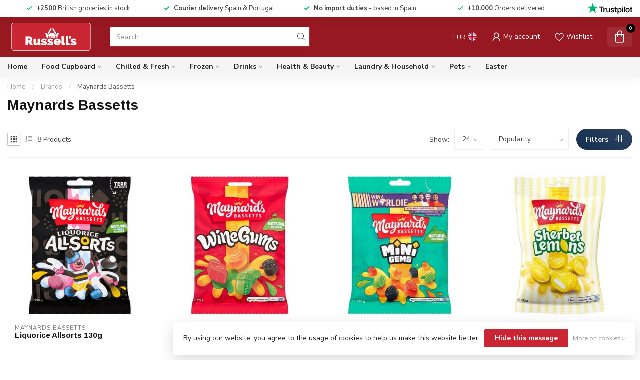

--- FILE ---
content_type: text/html;charset=utf-8
request_url: https://www.russells.es/brands/maynards-bassetts/
body_size: 29666
content:

<!DOCTYPE html>
<html lang="en">
  <head>
    <link rel="preconnect" href="https://cdn.webshopapp.com">
<link rel="preconnect" href="https://fonts.googleapis.com">
<link rel="preconnect" href="https://fonts.gstatic.com" crossorigin>
<!--

    Theme Proxima | v1.0.0.2601202401_1_300732
    Theme designed and created by Dyvelopment - We are true e-commerce heroes!

    For custom Lightspeed eCom development or design contact us at www.dyvelopment.com

      _____                  _                                  _   
     |  __ \                | |                                | |  
     | |  | |_   ___   _____| | ___  _ __  _ __ ___   ___ _ __ | |_ 
     | |  | | | | \ \ / / _ \ |/ _ \| '_ \| '_ ` _ \ / _ \ '_ \| __|
     | |__| | |_| |\ V /  __/ | (_) | |_) | | | | | |  __/ | | | |_ 
     |_____/ \__, | \_/ \___|_|\___/| .__/|_| |_| |_|\___|_| |_|\__|
              __/ |                 | |                             
             |___/                  |_|                             
-->


<meta charset="utf-8"/>
<!-- [START] 'blocks/head.rain' -->
<!--

  (c) 2008-2026 Lightspeed Netherlands B.V.
  http://www.lightspeedhq.com
  Generated: 27-01-2026 @ 21:52:01

-->
<link rel="canonical" href="https://www.russells.es/brands/maynards-bassetts/"/>
<link rel="alternate" href="https://www.russells.es/index.rss" type="application/rss+xml" title="New products"/>
<link href="https://cdn.webshopapp.com/assets/cookielaw.css?2025-02-20" rel="stylesheet" type="text/css"/>
<meta name="robots" content="noodp,noydir"/>
<meta name="google-site-verification" content="cr0KvMwwdCG3gzS-DthR-eWTM67Udzrh0qPNfBDRZfA"/>
<meta property="og:url" content="https://www.russells.es/brands/maynards-bassetts/?source=facebook"/>
<meta property="og:site_name" content="Russells British Store "/>
<meta property="og:title" content="Maynards Bassetts"/>
<meta property="og:description" content="British groceries in Spain delivered to your door over Europe."/>
<script>
/* DyApps Theme Addons config */
if( !window.dyapps ){ window.dyapps = {}; }
window.dyapps.addons = {
 "enabled": true,
 "created_at": "16-07-2024 21:29:10",
 "settings": {
    "matrix_separator": ",",
    "filterGroupSwatches": [],
    "swatchesForCustomFields": [],
    "plan": {
     "can_variant_group": true,
     "can_stockify": true,
     "can_vat_switcher": true,
     "can_age_popup": false,
     "can_custom_qty": false,
     "can_data01_colors": false
    },
    "advancedVariants": {
     "enabled": true,
     "price_in_dropdown": true,
     "stockify_in_dropdown": true,
     "disable_out_of_stock": true,
     "grid_swatches_container_selector": ".dy-collection-grid-swatch-holder",
     "grid_swatches_position": "left",
     "grid_swatches_max_colors": 4,
     "grid_swatches_enabled": true,
     "variant_status_icon": false,
     "display_type": "blocks",
     "product_swatches_size": "default",
     "live_pricing": true
    },
    "age_popup": {
     "enabled": false,
     "logo_url": "",
     "image_footer_url": "",
     "text": {
                 
        "en": {
         "content": "<h3>Confirm your age<\/h3> <p>You must be over the age of 18 to enter this website.<\/p>",
         "content_no": "<h3>Sorry!<\/h3> <p>Unfortunately you cannot access this website.<\/p>",
         "button_yes": "I am 18 years or older",
         "button_no": "I am under 18",
        }        }
    },
    "stockify": {
     "enabled": false,
     "stock_trigger_type": "outofstock",
     "optin_policy": false,
     "api": "https://my.dyapps.io/api/public/02af1067e7/stockify/subscribe",
     "text": {
                 
        "en": {
         "email_placeholder": "Your email address",
         "button_trigger": "Notify me when back in stock",
         "button_submit": "Keep me updated!",
         "title": "Leave your email address",
         "desc": "Unfortunately this item is out of stock right now. Leave your email address below and we'll send you an email when the item is available again.",
         "bottom_text": "We use your data to send this email. Read more in our <a href=\"\/service\/privacy-policy\/\" target=\"_blank\">privacy policy<\/a>."
        }        }
    },
    "categoryBanners": {
     "enabled": true,
     "mobile_breakpoint": "576px",
     "category_banner": [],
     "banners": {
             }
    }
 },
 "swatches": {
 "default": {"is_default": true, "type": "multi", "values": {"background-size": "10px 10px", "background-position": "0 0, 0 5px, 5px -5px, -5px 0px", "background-image": "linear-gradient(45deg, rgba(100,100,100,0.3) 25%, transparent 25%),  linear-gradient(-45deg, rgba(100,100,100,0.3) 25%, transparent 25%),  linear-gradient(45deg, transparent 75%, rgba(100,100,100,0.3) 75%),  linear-gradient(-45deg, transparent 75%, rgba(100,100,100,0.3) 75%)"}} ,   }
};
</script>
<!--[if lt IE 9]>
<script src="https://cdn.webshopapp.com/assets/html5shiv.js?2025-02-20"></script>
<![endif]-->
<!-- [END] 'blocks/head.rain' -->

<title>Maynards Bassetts - Russells British Store </title>

<meta name="dyapps-addons-enabled" content="true">
<meta name="dyapps-addons-version" content="2022081001">
<meta name="dyapps-theme-name" content="Proxima">
<meta name="dyapps-theme-editor" content="true">

<meta name="description" content="British groceries in Spain delivered to your door over Europe." />
<meta name="keywords" content="Maynards, Bassetts, british supermarket,nerja,torrox,torre del mar,malaga,british groceries,spain,british supermarket europe" />

<meta http-equiv="X-UA-Compatible" content="IE=edge">
<meta name="viewport" content="width=device-width, initial-scale=1">

<link rel="shortcut icon" href="https://cdn.webshopapp.com/shops/300732/themes/184623/v/1661968/assets/favicon.ico?20250506214042" type="image/x-icon" />
<link rel="preload" as="image" href="https://cdn.webshopapp.com/shops/300732/themes/184623/v/1661969/assets/logo.png?20250506214042">



<script src="https://cdn.webshopapp.com/shops/300732/themes/184623/assets/jquery-1-12-4-min.js?20260122202529" defer></script>
<script>if(navigator.userAgent.indexOf("MSIE ") > -1 || navigator.userAgent.indexOf("Trident/") > -1) { document.write('<script src="https://cdn.webshopapp.com/shops/300732/themes/184623/assets/intersection-observer-polyfill.js?20260122202529">\x3C/script>') }</script>

<style>/*!
 * Bootstrap Reboot v4.6.1 (https://getbootstrap.com/)
 * Copyright 2011-2021 The Bootstrap Authors
 * Copyright 2011-2021 Twitter, Inc.
 * Licensed under MIT (https://github.com/twbs/bootstrap/blob/main/LICENSE)
 * Forked from Normalize.css, licensed MIT (https://github.com/necolas/normalize.css/blob/master/LICENSE.md)
 */*,*::before,*::after{box-sizing:border-box}html{font-family:sans-serif;line-height:1.15;-webkit-text-size-adjust:100%;-webkit-tap-highlight-color:rgba(0,0,0,0)}article,aside,figcaption,figure,footer,header,hgroup,main,nav,section{display:block}body{margin:0;font-family:-apple-system,BlinkMacSystemFont,"Segoe UI",Roboto,"Helvetica Neue",Arial,"Noto Sans","Liberation Sans",sans-serif,"Apple Color Emoji","Segoe UI Emoji","Segoe UI Symbol","Noto Color Emoji";font-size:1rem;font-weight:400;line-height:1.42857143;color:#212529;text-align:left;background-color:#fff}[tabindex="-1"]:focus:not(:focus-visible){outline:0 !important}hr{box-sizing:content-box;height:0;overflow:visible}h1,h2,h3,h4,h5,h6{margin-top:0;margin-bottom:.5rem}p{margin-top:0;margin-bottom:1rem}abbr[title],abbr[data-original-title]{text-decoration:underline;text-decoration:underline dotted;cursor:help;border-bottom:0;text-decoration-skip-ink:none}address{margin-bottom:1rem;font-style:normal;line-height:inherit}ol,ul,dl{margin-top:0;margin-bottom:1rem}ol ol,ul ul,ol ul,ul ol{margin-bottom:0}dt{font-weight:700}dd{margin-bottom:.5rem;margin-left:0}blockquote{margin:0 0 1rem}b,strong{font-weight:bolder}small{font-size:80%}sub,sup{position:relative;font-size:75%;line-height:0;vertical-align:baseline}sub{bottom:-0.25em}sup{top:-0.5em}a{color:#007bff;text-decoration:none;background-color:transparent}a:hover{color:#0056b3;text-decoration:underline}a:not([href]):not([class]){color:inherit;text-decoration:none}a:not([href]):not([class]):hover{color:inherit;text-decoration:none}pre,code,kbd,samp{font-family:SFMono-Regular,Menlo,Monaco,Consolas,"Liberation Mono","Courier New",monospace;font-size:1em}pre{margin-top:0;margin-bottom:1rem;overflow:auto;-ms-overflow-style:scrollbar}figure{margin:0 0 1rem}img{vertical-align:middle;border-style:none}svg{overflow:hidden;vertical-align:middle}table{border-collapse:collapse}caption{padding-top:.75rem;padding-bottom:.75rem;color:#6c757d;text-align:left;caption-side:bottom}th{text-align:inherit;text-align:-webkit-match-parent}label{display:inline-block;margin-bottom:.5rem}button{border-radius:0}button:focus:not(:focus-visible){outline:0}input,button,select,optgroup,textarea{margin:0;font-family:inherit;font-size:inherit;line-height:inherit}button,input{overflow:visible}button,select{text-transform:none}[role=button]{cursor:pointer}select{word-wrap:normal}button,[type=button],[type=reset],[type=submit]{-webkit-appearance:button}button:not(:disabled),[type=button]:not(:disabled),[type=reset]:not(:disabled),[type=submit]:not(:disabled){cursor:pointer}button::-moz-focus-inner,[type=button]::-moz-focus-inner,[type=reset]::-moz-focus-inner,[type=submit]::-moz-focus-inner{padding:0;border-style:none}input[type=radio],input[type=checkbox]{box-sizing:border-box;padding:0}textarea{overflow:auto;resize:vertical}fieldset{min-width:0;padding:0;margin:0;border:0}legend{display:block;width:100%;max-width:100%;padding:0;margin-bottom:.5rem;font-size:1.5rem;line-height:inherit;color:inherit;white-space:normal}progress{vertical-align:baseline}[type=number]::-webkit-inner-spin-button,[type=number]::-webkit-outer-spin-button{height:auto}[type=search]{outline-offset:-2px;-webkit-appearance:none}[type=search]::-webkit-search-decoration{-webkit-appearance:none}::-webkit-file-upload-button{font:inherit;-webkit-appearance:button}output{display:inline-block}summary{display:list-item;cursor:pointer}template{display:none}[hidden]{display:none !important}/*!
 * Bootstrap Grid v4.6.1 (https://getbootstrap.com/)
 * Copyright 2011-2021 The Bootstrap Authors
 * Copyright 2011-2021 Twitter, Inc.
 * Licensed under MIT (https://github.com/twbs/bootstrap/blob/main/LICENSE)
 */html{box-sizing:border-box;-ms-overflow-style:scrollbar}*,*::before,*::after{box-sizing:inherit}.container,.container-fluid,.container-xl,.container-lg,.container-md,.container-sm{width:100%;padding-right:15px;padding-left:15px;margin-right:auto;margin-left:auto}@media(min-width: 576px){.container-sm,.container{max-width:540px}}@media(min-width: 768px){.container-md,.container-sm,.container{max-width:720px}}@media(min-width: 992px){.container-lg,.container-md,.container-sm,.container{max-width:960px}}@media(min-width: 1200px){.container-xl,.container-lg,.container-md,.container-sm,.container{max-width:1140px}}.row{display:flex;flex-wrap:wrap;margin-right:-15px;margin-left:-15px}.no-gutters{margin-right:0;margin-left:0}.no-gutters>.col,.no-gutters>[class*=col-]{padding-right:0;padding-left:0}.col-xl,.col-xl-auto,.col-xl-12,.col-xl-11,.col-xl-10,.col-xl-9,.col-xl-8,.col-xl-7,.col-xl-6,.col-xl-5,.col-xl-4,.col-xl-3,.col-xl-2,.col-xl-1,.col-lg,.col-lg-auto,.col-lg-12,.col-lg-11,.col-lg-10,.col-lg-9,.col-lg-8,.col-lg-7,.col-lg-6,.col-lg-5,.col-lg-4,.col-lg-3,.col-lg-2,.col-lg-1,.col-md,.col-md-auto,.col-md-12,.col-md-11,.col-md-10,.col-md-9,.col-md-8,.col-md-7,.col-md-6,.col-md-5,.col-md-4,.col-md-3,.col-md-2,.col-md-1,.col-sm,.col-sm-auto,.col-sm-12,.col-sm-11,.col-sm-10,.col-sm-9,.col-sm-8,.col-sm-7,.col-sm-6,.col-sm-5,.col-sm-4,.col-sm-3,.col-sm-2,.col-sm-1,.col,.col-auto,.col-12,.col-11,.col-10,.col-9,.col-8,.col-7,.col-6,.col-5,.col-4,.col-3,.col-2,.col-1{position:relative;width:100%;padding-right:15px;padding-left:15px}.col{flex-basis:0;flex-grow:1;max-width:100%}.row-cols-1>*{flex:0 0 100%;max-width:100%}.row-cols-2>*{flex:0 0 50%;max-width:50%}.row-cols-3>*{flex:0 0 33.3333333333%;max-width:33.3333333333%}.row-cols-4>*{flex:0 0 25%;max-width:25%}.row-cols-5>*{flex:0 0 20%;max-width:20%}.row-cols-6>*{flex:0 0 16.6666666667%;max-width:16.6666666667%}.col-auto{flex:0 0 auto;width:auto;max-width:100%}.col-1{flex:0 0 8.33333333%;max-width:8.33333333%}.col-2{flex:0 0 16.66666667%;max-width:16.66666667%}.col-3{flex:0 0 25%;max-width:25%}.col-4{flex:0 0 33.33333333%;max-width:33.33333333%}.col-5{flex:0 0 41.66666667%;max-width:41.66666667%}.col-6{flex:0 0 50%;max-width:50%}.col-7{flex:0 0 58.33333333%;max-width:58.33333333%}.col-8{flex:0 0 66.66666667%;max-width:66.66666667%}.col-9{flex:0 0 75%;max-width:75%}.col-10{flex:0 0 83.33333333%;max-width:83.33333333%}.col-11{flex:0 0 91.66666667%;max-width:91.66666667%}.col-12{flex:0 0 100%;max-width:100%}.order-first{order:-1}.order-last{order:13}.order-0{order:0}.order-1{order:1}.order-2{order:2}.order-3{order:3}.order-4{order:4}.order-5{order:5}.order-6{order:6}.order-7{order:7}.order-8{order:8}.order-9{order:9}.order-10{order:10}.order-11{order:11}.order-12{order:12}.offset-1{margin-left:8.33333333%}.offset-2{margin-left:16.66666667%}.offset-3{margin-left:25%}.offset-4{margin-left:33.33333333%}.offset-5{margin-left:41.66666667%}.offset-6{margin-left:50%}.offset-7{margin-left:58.33333333%}.offset-8{margin-left:66.66666667%}.offset-9{margin-left:75%}.offset-10{margin-left:83.33333333%}.offset-11{margin-left:91.66666667%}@media(min-width: 576px){.col-sm{flex-basis:0;flex-grow:1;max-width:100%}.row-cols-sm-1>*{flex:0 0 100%;max-width:100%}.row-cols-sm-2>*{flex:0 0 50%;max-width:50%}.row-cols-sm-3>*{flex:0 0 33.3333333333%;max-width:33.3333333333%}.row-cols-sm-4>*{flex:0 0 25%;max-width:25%}.row-cols-sm-5>*{flex:0 0 20%;max-width:20%}.row-cols-sm-6>*{flex:0 0 16.6666666667%;max-width:16.6666666667%}.col-sm-auto{flex:0 0 auto;width:auto;max-width:100%}.col-sm-1{flex:0 0 8.33333333%;max-width:8.33333333%}.col-sm-2{flex:0 0 16.66666667%;max-width:16.66666667%}.col-sm-3{flex:0 0 25%;max-width:25%}.col-sm-4{flex:0 0 33.33333333%;max-width:33.33333333%}.col-sm-5{flex:0 0 41.66666667%;max-width:41.66666667%}.col-sm-6{flex:0 0 50%;max-width:50%}.col-sm-7{flex:0 0 58.33333333%;max-width:58.33333333%}.col-sm-8{flex:0 0 66.66666667%;max-width:66.66666667%}.col-sm-9{flex:0 0 75%;max-width:75%}.col-sm-10{flex:0 0 83.33333333%;max-width:83.33333333%}.col-sm-11{flex:0 0 91.66666667%;max-width:91.66666667%}.col-sm-12{flex:0 0 100%;max-width:100%}.order-sm-first{order:-1}.order-sm-last{order:13}.order-sm-0{order:0}.order-sm-1{order:1}.order-sm-2{order:2}.order-sm-3{order:3}.order-sm-4{order:4}.order-sm-5{order:5}.order-sm-6{order:6}.order-sm-7{order:7}.order-sm-8{order:8}.order-sm-9{order:9}.order-sm-10{order:10}.order-sm-11{order:11}.order-sm-12{order:12}.offset-sm-0{margin-left:0}.offset-sm-1{margin-left:8.33333333%}.offset-sm-2{margin-left:16.66666667%}.offset-sm-3{margin-left:25%}.offset-sm-4{margin-left:33.33333333%}.offset-sm-5{margin-left:41.66666667%}.offset-sm-6{margin-left:50%}.offset-sm-7{margin-left:58.33333333%}.offset-sm-8{margin-left:66.66666667%}.offset-sm-9{margin-left:75%}.offset-sm-10{margin-left:83.33333333%}.offset-sm-11{margin-left:91.66666667%}}@media(min-width: 768px){.col-md{flex-basis:0;flex-grow:1;max-width:100%}.row-cols-md-1>*{flex:0 0 100%;max-width:100%}.row-cols-md-2>*{flex:0 0 50%;max-width:50%}.row-cols-md-3>*{flex:0 0 33.3333333333%;max-width:33.3333333333%}.row-cols-md-4>*{flex:0 0 25%;max-width:25%}.row-cols-md-5>*{flex:0 0 20%;max-width:20%}.row-cols-md-6>*{flex:0 0 16.6666666667%;max-width:16.6666666667%}.col-md-auto{flex:0 0 auto;width:auto;max-width:100%}.col-md-1{flex:0 0 8.33333333%;max-width:8.33333333%}.col-md-2{flex:0 0 16.66666667%;max-width:16.66666667%}.col-md-3{flex:0 0 25%;max-width:25%}.col-md-4{flex:0 0 33.33333333%;max-width:33.33333333%}.col-md-5{flex:0 0 41.66666667%;max-width:41.66666667%}.col-md-6{flex:0 0 50%;max-width:50%}.col-md-7{flex:0 0 58.33333333%;max-width:58.33333333%}.col-md-8{flex:0 0 66.66666667%;max-width:66.66666667%}.col-md-9{flex:0 0 75%;max-width:75%}.col-md-10{flex:0 0 83.33333333%;max-width:83.33333333%}.col-md-11{flex:0 0 91.66666667%;max-width:91.66666667%}.col-md-12{flex:0 0 100%;max-width:100%}.order-md-first{order:-1}.order-md-last{order:13}.order-md-0{order:0}.order-md-1{order:1}.order-md-2{order:2}.order-md-3{order:3}.order-md-4{order:4}.order-md-5{order:5}.order-md-6{order:6}.order-md-7{order:7}.order-md-8{order:8}.order-md-9{order:9}.order-md-10{order:10}.order-md-11{order:11}.order-md-12{order:12}.offset-md-0{margin-left:0}.offset-md-1{margin-left:8.33333333%}.offset-md-2{margin-left:16.66666667%}.offset-md-3{margin-left:25%}.offset-md-4{margin-left:33.33333333%}.offset-md-5{margin-left:41.66666667%}.offset-md-6{margin-left:50%}.offset-md-7{margin-left:58.33333333%}.offset-md-8{margin-left:66.66666667%}.offset-md-9{margin-left:75%}.offset-md-10{margin-left:83.33333333%}.offset-md-11{margin-left:91.66666667%}}@media(min-width: 992px){.col-lg{flex-basis:0;flex-grow:1;max-width:100%}.row-cols-lg-1>*{flex:0 0 100%;max-width:100%}.row-cols-lg-2>*{flex:0 0 50%;max-width:50%}.row-cols-lg-3>*{flex:0 0 33.3333333333%;max-width:33.3333333333%}.row-cols-lg-4>*{flex:0 0 25%;max-width:25%}.row-cols-lg-5>*{flex:0 0 20%;max-width:20%}.row-cols-lg-6>*{flex:0 0 16.6666666667%;max-width:16.6666666667%}.col-lg-auto{flex:0 0 auto;width:auto;max-width:100%}.col-lg-1{flex:0 0 8.33333333%;max-width:8.33333333%}.col-lg-2{flex:0 0 16.66666667%;max-width:16.66666667%}.col-lg-3{flex:0 0 25%;max-width:25%}.col-lg-4{flex:0 0 33.33333333%;max-width:33.33333333%}.col-lg-5{flex:0 0 41.66666667%;max-width:41.66666667%}.col-lg-6{flex:0 0 50%;max-width:50%}.col-lg-7{flex:0 0 58.33333333%;max-width:58.33333333%}.col-lg-8{flex:0 0 66.66666667%;max-width:66.66666667%}.col-lg-9{flex:0 0 75%;max-width:75%}.col-lg-10{flex:0 0 83.33333333%;max-width:83.33333333%}.col-lg-11{flex:0 0 91.66666667%;max-width:91.66666667%}.col-lg-12{flex:0 0 100%;max-width:100%}.order-lg-first{order:-1}.order-lg-last{order:13}.order-lg-0{order:0}.order-lg-1{order:1}.order-lg-2{order:2}.order-lg-3{order:3}.order-lg-4{order:4}.order-lg-5{order:5}.order-lg-6{order:6}.order-lg-7{order:7}.order-lg-8{order:8}.order-lg-9{order:9}.order-lg-10{order:10}.order-lg-11{order:11}.order-lg-12{order:12}.offset-lg-0{margin-left:0}.offset-lg-1{margin-left:8.33333333%}.offset-lg-2{margin-left:16.66666667%}.offset-lg-3{margin-left:25%}.offset-lg-4{margin-left:33.33333333%}.offset-lg-5{margin-left:41.66666667%}.offset-lg-6{margin-left:50%}.offset-lg-7{margin-left:58.33333333%}.offset-lg-8{margin-left:66.66666667%}.offset-lg-9{margin-left:75%}.offset-lg-10{margin-left:83.33333333%}.offset-lg-11{margin-left:91.66666667%}}@media(min-width: 1200px){.col-xl{flex-basis:0;flex-grow:1;max-width:100%}.row-cols-xl-1>*{flex:0 0 100%;max-width:100%}.row-cols-xl-2>*{flex:0 0 50%;max-width:50%}.row-cols-xl-3>*{flex:0 0 33.3333333333%;max-width:33.3333333333%}.row-cols-xl-4>*{flex:0 0 25%;max-width:25%}.row-cols-xl-5>*{flex:0 0 20%;max-width:20%}.row-cols-xl-6>*{flex:0 0 16.6666666667%;max-width:16.6666666667%}.col-xl-auto{flex:0 0 auto;width:auto;max-width:100%}.col-xl-1{flex:0 0 8.33333333%;max-width:8.33333333%}.col-xl-2{flex:0 0 16.66666667%;max-width:16.66666667%}.col-xl-3{flex:0 0 25%;max-width:25%}.col-xl-4{flex:0 0 33.33333333%;max-width:33.33333333%}.col-xl-5{flex:0 0 41.66666667%;max-width:41.66666667%}.col-xl-6{flex:0 0 50%;max-width:50%}.col-xl-7{flex:0 0 58.33333333%;max-width:58.33333333%}.col-xl-8{flex:0 0 66.66666667%;max-width:66.66666667%}.col-xl-9{flex:0 0 75%;max-width:75%}.col-xl-10{flex:0 0 83.33333333%;max-width:83.33333333%}.col-xl-11{flex:0 0 91.66666667%;max-width:91.66666667%}.col-xl-12{flex:0 0 100%;max-width:100%}.order-xl-first{order:-1}.order-xl-last{order:13}.order-xl-0{order:0}.order-xl-1{order:1}.order-xl-2{order:2}.order-xl-3{order:3}.order-xl-4{order:4}.order-xl-5{order:5}.order-xl-6{order:6}.order-xl-7{order:7}.order-xl-8{order:8}.order-xl-9{order:9}.order-xl-10{order:10}.order-xl-11{order:11}.order-xl-12{order:12}.offset-xl-0{margin-left:0}.offset-xl-1{margin-left:8.33333333%}.offset-xl-2{margin-left:16.66666667%}.offset-xl-3{margin-left:25%}.offset-xl-4{margin-left:33.33333333%}.offset-xl-5{margin-left:41.66666667%}.offset-xl-6{margin-left:50%}.offset-xl-7{margin-left:58.33333333%}.offset-xl-8{margin-left:66.66666667%}.offset-xl-9{margin-left:75%}.offset-xl-10{margin-left:83.33333333%}.offset-xl-11{margin-left:91.66666667%}}.d-none{display:none !important}.d-inline{display:inline !important}.d-inline-block{display:inline-block !important}.d-block{display:block !important}.d-table{display:table !important}.d-table-row{display:table-row !important}.d-table-cell{display:table-cell !important}.d-flex{display:flex !important}.d-inline-flex{display:inline-flex !important}@media(min-width: 576px){.d-sm-none{display:none !important}.d-sm-inline{display:inline !important}.d-sm-inline-block{display:inline-block !important}.d-sm-block{display:block !important}.d-sm-table{display:table !important}.d-sm-table-row{display:table-row !important}.d-sm-table-cell{display:table-cell !important}.d-sm-flex{display:flex !important}.d-sm-inline-flex{display:inline-flex !important}}@media(min-width: 768px){.d-md-none{display:none !important}.d-md-inline{display:inline !important}.d-md-inline-block{display:inline-block !important}.d-md-block{display:block !important}.d-md-table{display:table !important}.d-md-table-row{display:table-row !important}.d-md-table-cell{display:table-cell !important}.d-md-flex{display:flex !important}.d-md-inline-flex{display:inline-flex !important}}@media(min-width: 992px){.d-lg-none{display:none !important}.d-lg-inline{display:inline !important}.d-lg-inline-block{display:inline-block !important}.d-lg-block{display:block !important}.d-lg-table{display:table !important}.d-lg-table-row{display:table-row !important}.d-lg-table-cell{display:table-cell !important}.d-lg-flex{display:flex !important}.d-lg-inline-flex{display:inline-flex !important}}@media(min-width: 1200px){.d-xl-none{display:none !important}.d-xl-inline{display:inline !important}.d-xl-inline-block{display:inline-block !important}.d-xl-block{display:block !important}.d-xl-table{display:table !important}.d-xl-table-row{display:table-row !important}.d-xl-table-cell{display:table-cell !important}.d-xl-flex{display:flex !important}.d-xl-inline-flex{display:inline-flex !important}}@media print{.d-print-none{display:none !important}.d-print-inline{display:inline !important}.d-print-inline-block{display:inline-block !important}.d-print-block{display:block !important}.d-print-table{display:table !important}.d-print-table-row{display:table-row !important}.d-print-table-cell{display:table-cell !important}.d-print-flex{display:flex !important}.d-print-inline-flex{display:inline-flex !important}}.flex-row{flex-direction:row !important}.flex-column{flex-direction:column !important}.flex-row-reverse{flex-direction:row-reverse !important}.flex-column-reverse{flex-direction:column-reverse !important}.flex-wrap{flex-wrap:wrap !important}.flex-nowrap{flex-wrap:nowrap !important}.flex-wrap-reverse{flex-wrap:wrap-reverse !important}.flex-fill{flex:1 1 auto !important}.flex-grow-0{flex-grow:0 !important}.flex-grow-1{flex-grow:1 !important}.flex-shrink-0{flex-shrink:0 !important}.flex-shrink-1{flex-shrink:1 !important}.justify-content-start{justify-content:flex-start !important}.justify-content-end{justify-content:flex-end !important}.justify-content-center{justify-content:center !important}.justify-content-between{justify-content:space-between !important}.justify-content-around{justify-content:space-around !important}.align-items-start{align-items:flex-start !important}.align-items-end{align-items:flex-end !important}.align-items-center{align-items:center !important}.align-items-baseline{align-items:baseline !important}.align-items-stretch{align-items:stretch !important}.align-content-start{align-content:flex-start !important}.align-content-end{align-content:flex-end !important}.align-content-center{align-content:center !important}.align-content-between{align-content:space-between !important}.align-content-around{align-content:space-around !important}.align-content-stretch{align-content:stretch !important}.align-self-auto{align-self:auto !important}.align-self-start{align-self:flex-start !important}.align-self-end{align-self:flex-end !important}.align-self-center{align-self:center !important}.align-self-baseline{align-self:baseline !important}.align-self-stretch{align-self:stretch !important}@media(min-width: 576px){.flex-sm-row{flex-direction:row !important}.flex-sm-column{flex-direction:column !important}.flex-sm-row-reverse{flex-direction:row-reverse !important}.flex-sm-column-reverse{flex-direction:column-reverse !important}.flex-sm-wrap{flex-wrap:wrap !important}.flex-sm-nowrap{flex-wrap:nowrap !important}.flex-sm-wrap-reverse{flex-wrap:wrap-reverse !important}.flex-sm-fill{flex:1 1 auto !important}.flex-sm-grow-0{flex-grow:0 !important}.flex-sm-grow-1{flex-grow:1 !important}.flex-sm-shrink-0{flex-shrink:0 !important}.flex-sm-shrink-1{flex-shrink:1 !important}.justify-content-sm-start{justify-content:flex-start !important}.justify-content-sm-end{justify-content:flex-end !important}.justify-content-sm-center{justify-content:center !important}.justify-content-sm-between{justify-content:space-between !important}.justify-content-sm-around{justify-content:space-around !important}.align-items-sm-start{align-items:flex-start !important}.align-items-sm-end{align-items:flex-end !important}.align-items-sm-center{align-items:center !important}.align-items-sm-baseline{align-items:baseline !important}.align-items-sm-stretch{align-items:stretch !important}.align-content-sm-start{align-content:flex-start !important}.align-content-sm-end{align-content:flex-end !important}.align-content-sm-center{align-content:center !important}.align-content-sm-between{align-content:space-between !important}.align-content-sm-around{align-content:space-around !important}.align-content-sm-stretch{align-content:stretch !important}.align-self-sm-auto{align-self:auto !important}.align-self-sm-start{align-self:flex-start !important}.align-self-sm-end{align-self:flex-end !important}.align-self-sm-center{align-self:center !important}.align-self-sm-baseline{align-self:baseline !important}.align-self-sm-stretch{align-self:stretch !important}}@media(min-width: 768px){.flex-md-row{flex-direction:row !important}.flex-md-column{flex-direction:column !important}.flex-md-row-reverse{flex-direction:row-reverse !important}.flex-md-column-reverse{flex-direction:column-reverse !important}.flex-md-wrap{flex-wrap:wrap !important}.flex-md-nowrap{flex-wrap:nowrap !important}.flex-md-wrap-reverse{flex-wrap:wrap-reverse !important}.flex-md-fill{flex:1 1 auto !important}.flex-md-grow-0{flex-grow:0 !important}.flex-md-grow-1{flex-grow:1 !important}.flex-md-shrink-0{flex-shrink:0 !important}.flex-md-shrink-1{flex-shrink:1 !important}.justify-content-md-start{justify-content:flex-start !important}.justify-content-md-end{justify-content:flex-end !important}.justify-content-md-center{justify-content:center !important}.justify-content-md-between{justify-content:space-between !important}.justify-content-md-around{justify-content:space-around !important}.align-items-md-start{align-items:flex-start !important}.align-items-md-end{align-items:flex-end !important}.align-items-md-center{align-items:center !important}.align-items-md-baseline{align-items:baseline !important}.align-items-md-stretch{align-items:stretch !important}.align-content-md-start{align-content:flex-start !important}.align-content-md-end{align-content:flex-end !important}.align-content-md-center{align-content:center !important}.align-content-md-between{align-content:space-between !important}.align-content-md-around{align-content:space-around !important}.align-content-md-stretch{align-content:stretch !important}.align-self-md-auto{align-self:auto !important}.align-self-md-start{align-self:flex-start !important}.align-self-md-end{align-self:flex-end !important}.align-self-md-center{align-self:center !important}.align-self-md-baseline{align-self:baseline !important}.align-self-md-stretch{align-self:stretch !important}}@media(min-width: 992px){.flex-lg-row{flex-direction:row !important}.flex-lg-column{flex-direction:column !important}.flex-lg-row-reverse{flex-direction:row-reverse !important}.flex-lg-column-reverse{flex-direction:column-reverse !important}.flex-lg-wrap{flex-wrap:wrap !important}.flex-lg-nowrap{flex-wrap:nowrap !important}.flex-lg-wrap-reverse{flex-wrap:wrap-reverse !important}.flex-lg-fill{flex:1 1 auto !important}.flex-lg-grow-0{flex-grow:0 !important}.flex-lg-grow-1{flex-grow:1 !important}.flex-lg-shrink-0{flex-shrink:0 !important}.flex-lg-shrink-1{flex-shrink:1 !important}.justify-content-lg-start{justify-content:flex-start !important}.justify-content-lg-end{justify-content:flex-end !important}.justify-content-lg-center{justify-content:center !important}.justify-content-lg-between{justify-content:space-between !important}.justify-content-lg-around{justify-content:space-around !important}.align-items-lg-start{align-items:flex-start !important}.align-items-lg-end{align-items:flex-end !important}.align-items-lg-center{align-items:center !important}.align-items-lg-baseline{align-items:baseline !important}.align-items-lg-stretch{align-items:stretch !important}.align-content-lg-start{align-content:flex-start !important}.align-content-lg-end{align-content:flex-end !important}.align-content-lg-center{align-content:center !important}.align-content-lg-between{align-content:space-between !important}.align-content-lg-around{align-content:space-around !important}.align-content-lg-stretch{align-content:stretch !important}.align-self-lg-auto{align-self:auto !important}.align-self-lg-start{align-self:flex-start !important}.align-self-lg-end{align-self:flex-end !important}.align-self-lg-center{align-self:center !important}.align-self-lg-baseline{align-self:baseline !important}.align-self-lg-stretch{align-self:stretch !important}}@media(min-width: 1200px){.flex-xl-row{flex-direction:row !important}.flex-xl-column{flex-direction:column !important}.flex-xl-row-reverse{flex-direction:row-reverse !important}.flex-xl-column-reverse{flex-direction:column-reverse !important}.flex-xl-wrap{flex-wrap:wrap !important}.flex-xl-nowrap{flex-wrap:nowrap !important}.flex-xl-wrap-reverse{flex-wrap:wrap-reverse !important}.flex-xl-fill{flex:1 1 auto !important}.flex-xl-grow-0{flex-grow:0 !important}.flex-xl-grow-1{flex-grow:1 !important}.flex-xl-shrink-0{flex-shrink:0 !important}.flex-xl-shrink-1{flex-shrink:1 !important}.justify-content-xl-start{justify-content:flex-start !important}.justify-content-xl-end{justify-content:flex-end !important}.justify-content-xl-center{justify-content:center !important}.justify-content-xl-between{justify-content:space-between !important}.justify-content-xl-around{justify-content:space-around !important}.align-items-xl-start{align-items:flex-start !important}.align-items-xl-end{align-items:flex-end !important}.align-items-xl-center{align-items:center !important}.align-items-xl-baseline{align-items:baseline !important}.align-items-xl-stretch{align-items:stretch !important}.align-content-xl-start{align-content:flex-start !important}.align-content-xl-end{align-content:flex-end !important}.align-content-xl-center{align-content:center !important}.align-content-xl-between{align-content:space-between !important}.align-content-xl-around{align-content:space-around !important}.align-content-xl-stretch{align-content:stretch !important}.align-self-xl-auto{align-self:auto !important}.align-self-xl-start{align-self:flex-start !important}.align-self-xl-end{align-self:flex-end !important}.align-self-xl-center{align-self:center !important}.align-self-xl-baseline{align-self:baseline !important}.align-self-xl-stretch{align-self:stretch !important}}.m-0{margin:0 !important}.mt-0,.my-0{margin-top:0 !important}.mr-0,.mx-0{margin-right:0 !important}.mb-0,.my-0{margin-bottom:0 !important}.ml-0,.mx-0{margin-left:0 !important}.m-1{margin:5px !important}.mt-1,.my-1{margin-top:5px !important}.mr-1,.mx-1{margin-right:5px !important}.mb-1,.my-1{margin-bottom:5px !important}.ml-1,.mx-1{margin-left:5px !important}.m-2{margin:10px !important}.mt-2,.my-2{margin-top:10px !important}.mr-2,.mx-2{margin-right:10px !important}.mb-2,.my-2{margin-bottom:10px !important}.ml-2,.mx-2{margin-left:10px !important}.m-3{margin:15px !important}.mt-3,.my-3{margin-top:15px !important}.mr-3,.mx-3{margin-right:15px !important}.mb-3,.my-3{margin-bottom:15px !important}.ml-3,.mx-3{margin-left:15px !important}.m-4{margin:30px !important}.mt-4,.my-4{margin-top:30px !important}.mr-4,.mx-4{margin-right:30px !important}.mb-4,.my-4{margin-bottom:30px !important}.ml-4,.mx-4{margin-left:30px !important}.m-5{margin:50px !important}.mt-5,.my-5{margin-top:50px !important}.mr-5,.mx-5{margin-right:50px !important}.mb-5,.my-5{margin-bottom:50px !important}.ml-5,.mx-5{margin-left:50px !important}.m-6{margin:80px !important}.mt-6,.my-6{margin-top:80px !important}.mr-6,.mx-6{margin-right:80px !important}.mb-6,.my-6{margin-bottom:80px !important}.ml-6,.mx-6{margin-left:80px !important}.p-0{padding:0 !important}.pt-0,.py-0{padding-top:0 !important}.pr-0,.px-0{padding-right:0 !important}.pb-0,.py-0{padding-bottom:0 !important}.pl-0,.px-0{padding-left:0 !important}.p-1{padding:5px !important}.pt-1,.py-1{padding-top:5px !important}.pr-1,.px-1{padding-right:5px !important}.pb-1,.py-1{padding-bottom:5px !important}.pl-1,.px-1{padding-left:5px !important}.p-2{padding:10px !important}.pt-2,.py-2{padding-top:10px !important}.pr-2,.px-2{padding-right:10px !important}.pb-2,.py-2{padding-bottom:10px !important}.pl-2,.px-2{padding-left:10px !important}.p-3{padding:15px !important}.pt-3,.py-3{padding-top:15px !important}.pr-3,.px-3{padding-right:15px !important}.pb-3,.py-3{padding-bottom:15px !important}.pl-3,.px-3{padding-left:15px !important}.p-4{padding:30px !important}.pt-4,.py-4{padding-top:30px !important}.pr-4,.px-4{padding-right:30px !important}.pb-4,.py-4{padding-bottom:30px !important}.pl-4,.px-4{padding-left:30px !important}.p-5{padding:50px !important}.pt-5,.py-5{padding-top:50px !important}.pr-5,.px-5{padding-right:50px !important}.pb-5,.py-5{padding-bottom:50px !important}.pl-5,.px-5{padding-left:50px !important}.p-6{padding:80px !important}.pt-6,.py-6{padding-top:80px !important}.pr-6,.px-6{padding-right:80px !important}.pb-6,.py-6{padding-bottom:80px !important}.pl-6,.px-6{padding-left:80px !important}.m-n1{margin:-5px !important}.mt-n1,.my-n1{margin-top:-5px !important}.mr-n1,.mx-n1{margin-right:-5px !important}.mb-n1,.my-n1{margin-bottom:-5px !important}.ml-n1,.mx-n1{margin-left:-5px !important}.m-n2{margin:-10px !important}.mt-n2,.my-n2{margin-top:-10px !important}.mr-n2,.mx-n2{margin-right:-10px !important}.mb-n2,.my-n2{margin-bottom:-10px !important}.ml-n2,.mx-n2{margin-left:-10px !important}.m-n3{margin:-15px !important}.mt-n3,.my-n3{margin-top:-15px !important}.mr-n3,.mx-n3{margin-right:-15px !important}.mb-n3,.my-n3{margin-bottom:-15px !important}.ml-n3,.mx-n3{margin-left:-15px !important}.m-n4{margin:-30px !important}.mt-n4,.my-n4{margin-top:-30px !important}.mr-n4,.mx-n4{margin-right:-30px !important}.mb-n4,.my-n4{margin-bottom:-30px !important}.ml-n4,.mx-n4{margin-left:-30px !important}.m-n5{margin:-50px !important}.mt-n5,.my-n5{margin-top:-50px !important}.mr-n5,.mx-n5{margin-right:-50px !important}.mb-n5,.my-n5{margin-bottom:-50px !important}.ml-n5,.mx-n5{margin-left:-50px !important}.m-n6{margin:-80px !important}.mt-n6,.my-n6{margin-top:-80px !important}.mr-n6,.mx-n6{margin-right:-80px !important}.mb-n6,.my-n6{margin-bottom:-80px !important}.ml-n6,.mx-n6{margin-left:-80px !important}.m-auto{margin:auto !important}.mt-auto,.my-auto{margin-top:auto !important}.mr-auto,.mx-auto{margin-right:auto !important}.mb-auto,.my-auto{margin-bottom:auto !important}.ml-auto,.mx-auto{margin-left:auto !important}@media(min-width: 576px){.m-sm-0{margin:0 !important}.mt-sm-0,.my-sm-0{margin-top:0 !important}.mr-sm-0,.mx-sm-0{margin-right:0 !important}.mb-sm-0,.my-sm-0{margin-bottom:0 !important}.ml-sm-0,.mx-sm-0{margin-left:0 !important}.m-sm-1{margin:5px !important}.mt-sm-1,.my-sm-1{margin-top:5px !important}.mr-sm-1,.mx-sm-1{margin-right:5px !important}.mb-sm-1,.my-sm-1{margin-bottom:5px !important}.ml-sm-1,.mx-sm-1{margin-left:5px !important}.m-sm-2{margin:10px !important}.mt-sm-2,.my-sm-2{margin-top:10px !important}.mr-sm-2,.mx-sm-2{margin-right:10px !important}.mb-sm-2,.my-sm-2{margin-bottom:10px !important}.ml-sm-2,.mx-sm-2{margin-left:10px !important}.m-sm-3{margin:15px !important}.mt-sm-3,.my-sm-3{margin-top:15px !important}.mr-sm-3,.mx-sm-3{margin-right:15px !important}.mb-sm-3,.my-sm-3{margin-bottom:15px !important}.ml-sm-3,.mx-sm-3{margin-left:15px !important}.m-sm-4{margin:30px !important}.mt-sm-4,.my-sm-4{margin-top:30px !important}.mr-sm-4,.mx-sm-4{margin-right:30px !important}.mb-sm-4,.my-sm-4{margin-bottom:30px !important}.ml-sm-4,.mx-sm-4{margin-left:30px !important}.m-sm-5{margin:50px !important}.mt-sm-5,.my-sm-5{margin-top:50px !important}.mr-sm-5,.mx-sm-5{margin-right:50px !important}.mb-sm-5,.my-sm-5{margin-bottom:50px !important}.ml-sm-5,.mx-sm-5{margin-left:50px !important}.m-sm-6{margin:80px !important}.mt-sm-6,.my-sm-6{margin-top:80px !important}.mr-sm-6,.mx-sm-6{margin-right:80px !important}.mb-sm-6,.my-sm-6{margin-bottom:80px !important}.ml-sm-6,.mx-sm-6{margin-left:80px !important}.p-sm-0{padding:0 !important}.pt-sm-0,.py-sm-0{padding-top:0 !important}.pr-sm-0,.px-sm-0{padding-right:0 !important}.pb-sm-0,.py-sm-0{padding-bottom:0 !important}.pl-sm-0,.px-sm-0{padding-left:0 !important}.p-sm-1{padding:5px !important}.pt-sm-1,.py-sm-1{padding-top:5px !important}.pr-sm-1,.px-sm-1{padding-right:5px !important}.pb-sm-1,.py-sm-1{padding-bottom:5px !important}.pl-sm-1,.px-sm-1{padding-left:5px !important}.p-sm-2{padding:10px !important}.pt-sm-2,.py-sm-2{padding-top:10px !important}.pr-sm-2,.px-sm-2{padding-right:10px !important}.pb-sm-2,.py-sm-2{padding-bottom:10px !important}.pl-sm-2,.px-sm-2{padding-left:10px !important}.p-sm-3{padding:15px !important}.pt-sm-3,.py-sm-3{padding-top:15px !important}.pr-sm-3,.px-sm-3{padding-right:15px !important}.pb-sm-3,.py-sm-3{padding-bottom:15px !important}.pl-sm-3,.px-sm-3{padding-left:15px !important}.p-sm-4{padding:30px !important}.pt-sm-4,.py-sm-4{padding-top:30px !important}.pr-sm-4,.px-sm-4{padding-right:30px !important}.pb-sm-4,.py-sm-4{padding-bottom:30px !important}.pl-sm-4,.px-sm-4{padding-left:30px !important}.p-sm-5{padding:50px !important}.pt-sm-5,.py-sm-5{padding-top:50px !important}.pr-sm-5,.px-sm-5{padding-right:50px !important}.pb-sm-5,.py-sm-5{padding-bottom:50px !important}.pl-sm-5,.px-sm-5{padding-left:50px !important}.p-sm-6{padding:80px !important}.pt-sm-6,.py-sm-6{padding-top:80px !important}.pr-sm-6,.px-sm-6{padding-right:80px !important}.pb-sm-6,.py-sm-6{padding-bottom:80px !important}.pl-sm-6,.px-sm-6{padding-left:80px !important}.m-sm-n1{margin:-5px !important}.mt-sm-n1,.my-sm-n1{margin-top:-5px !important}.mr-sm-n1,.mx-sm-n1{margin-right:-5px !important}.mb-sm-n1,.my-sm-n1{margin-bottom:-5px !important}.ml-sm-n1,.mx-sm-n1{margin-left:-5px !important}.m-sm-n2{margin:-10px !important}.mt-sm-n2,.my-sm-n2{margin-top:-10px !important}.mr-sm-n2,.mx-sm-n2{margin-right:-10px !important}.mb-sm-n2,.my-sm-n2{margin-bottom:-10px !important}.ml-sm-n2,.mx-sm-n2{margin-left:-10px !important}.m-sm-n3{margin:-15px !important}.mt-sm-n3,.my-sm-n3{margin-top:-15px !important}.mr-sm-n3,.mx-sm-n3{margin-right:-15px !important}.mb-sm-n3,.my-sm-n3{margin-bottom:-15px !important}.ml-sm-n3,.mx-sm-n3{margin-left:-15px !important}.m-sm-n4{margin:-30px !important}.mt-sm-n4,.my-sm-n4{margin-top:-30px !important}.mr-sm-n4,.mx-sm-n4{margin-right:-30px !important}.mb-sm-n4,.my-sm-n4{margin-bottom:-30px !important}.ml-sm-n4,.mx-sm-n4{margin-left:-30px !important}.m-sm-n5{margin:-50px !important}.mt-sm-n5,.my-sm-n5{margin-top:-50px !important}.mr-sm-n5,.mx-sm-n5{margin-right:-50px !important}.mb-sm-n5,.my-sm-n5{margin-bottom:-50px !important}.ml-sm-n5,.mx-sm-n5{margin-left:-50px !important}.m-sm-n6{margin:-80px !important}.mt-sm-n6,.my-sm-n6{margin-top:-80px !important}.mr-sm-n6,.mx-sm-n6{margin-right:-80px !important}.mb-sm-n6,.my-sm-n6{margin-bottom:-80px !important}.ml-sm-n6,.mx-sm-n6{margin-left:-80px !important}.m-sm-auto{margin:auto !important}.mt-sm-auto,.my-sm-auto{margin-top:auto !important}.mr-sm-auto,.mx-sm-auto{margin-right:auto !important}.mb-sm-auto,.my-sm-auto{margin-bottom:auto !important}.ml-sm-auto,.mx-sm-auto{margin-left:auto !important}}@media(min-width: 768px){.m-md-0{margin:0 !important}.mt-md-0,.my-md-0{margin-top:0 !important}.mr-md-0,.mx-md-0{margin-right:0 !important}.mb-md-0,.my-md-0{margin-bottom:0 !important}.ml-md-0,.mx-md-0{margin-left:0 !important}.m-md-1{margin:5px !important}.mt-md-1,.my-md-1{margin-top:5px !important}.mr-md-1,.mx-md-1{margin-right:5px !important}.mb-md-1,.my-md-1{margin-bottom:5px !important}.ml-md-1,.mx-md-1{margin-left:5px !important}.m-md-2{margin:10px !important}.mt-md-2,.my-md-2{margin-top:10px !important}.mr-md-2,.mx-md-2{margin-right:10px !important}.mb-md-2,.my-md-2{margin-bottom:10px !important}.ml-md-2,.mx-md-2{margin-left:10px !important}.m-md-3{margin:15px !important}.mt-md-3,.my-md-3{margin-top:15px !important}.mr-md-3,.mx-md-3{margin-right:15px !important}.mb-md-3,.my-md-3{margin-bottom:15px !important}.ml-md-3,.mx-md-3{margin-left:15px !important}.m-md-4{margin:30px !important}.mt-md-4,.my-md-4{margin-top:30px !important}.mr-md-4,.mx-md-4{margin-right:30px !important}.mb-md-4,.my-md-4{margin-bottom:30px !important}.ml-md-4,.mx-md-4{margin-left:30px !important}.m-md-5{margin:50px !important}.mt-md-5,.my-md-5{margin-top:50px !important}.mr-md-5,.mx-md-5{margin-right:50px !important}.mb-md-5,.my-md-5{margin-bottom:50px !important}.ml-md-5,.mx-md-5{margin-left:50px !important}.m-md-6{margin:80px !important}.mt-md-6,.my-md-6{margin-top:80px !important}.mr-md-6,.mx-md-6{margin-right:80px !important}.mb-md-6,.my-md-6{margin-bottom:80px !important}.ml-md-6,.mx-md-6{margin-left:80px !important}.p-md-0{padding:0 !important}.pt-md-0,.py-md-0{padding-top:0 !important}.pr-md-0,.px-md-0{padding-right:0 !important}.pb-md-0,.py-md-0{padding-bottom:0 !important}.pl-md-0,.px-md-0{padding-left:0 !important}.p-md-1{padding:5px !important}.pt-md-1,.py-md-1{padding-top:5px !important}.pr-md-1,.px-md-1{padding-right:5px !important}.pb-md-1,.py-md-1{padding-bottom:5px !important}.pl-md-1,.px-md-1{padding-left:5px !important}.p-md-2{padding:10px !important}.pt-md-2,.py-md-2{padding-top:10px !important}.pr-md-2,.px-md-2{padding-right:10px !important}.pb-md-2,.py-md-2{padding-bottom:10px !important}.pl-md-2,.px-md-2{padding-left:10px !important}.p-md-3{padding:15px !important}.pt-md-3,.py-md-3{padding-top:15px !important}.pr-md-3,.px-md-3{padding-right:15px !important}.pb-md-3,.py-md-3{padding-bottom:15px !important}.pl-md-3,.px-md-3{padding-left:15px !important}.p-md-4{padding:30px !important}.pt-md-4,.py-md-4{padding-top:30px !important}.pr-md-4,.px-md-4{padding-right:30px !important}.pb-md-4,.py-md-4{padding-bottom:30px !important}.pl-md-4,.px-md-4{padding-left:30px !important}.p-md-5{padding:50px !important}.pt-md-5,.py-md-5{padding-top:50px !important}.pr-md-5,.px-md-5{padding-right:50px !important}.pb-md-5,.py-md-5{padding-bottom:50px !important}.pl-md-5,.px-md-5{padding-left:50px !important}.p-md-6{padding:80px !important}.pt-md-6,.py-md-6{padding-top:80px !important}.pr-md-6,.px-md-6{padding-right:80px !important}.pb-md-6,.py-md-6{padding-bottom:80px !important}.pl-md-6,.px-md-6{padding-left:80px !important}.m-md-n1{margin:-5px !important}.mt-md-n1,.my-md-n1{margin-top:-5px !important}.mr-md-n1,.mx-md-n1{margin-right:-5px !important}.mb-md-n1,.my-md-n1{margin-bottom:-5px !important}.ml-md-n1,.mx-md-n1{margin-left:-5px !important}.m-md-n2{margin:-10px !important}.mt-md-n2,.my-md-n2{margin-top:-10px !important}.mr-md-n2,.mx-md-n2{margin-right:-10px !important}.mb-md-n2,.my-md-n2{margin-bottom:-10px !important}.ml-md-n2,.mx-md-n2{margin-left:-10px !important}.m-md-n3{margin:-15px !important}.mt-md-n3,.my-md-n3{margin-top:-15px !important}.mr-md-n3,.mx-md-n3{margin-right:-15px !important}.mb-md-n3,.my-md-n3{margin-bottom:-15px !important}.ml-md-n3,.mx-md-n3{margin-left:-15px !important}.m-md-n4{margin:-30px !important}.mt-md-n4,.my-md-n4{margin-top:-30px !important}.mr-md-n4,.mx-md-n4{margin-right:-30px !important}.mb-md-n4,.my-md-n4{margin-bottom:-30px !important}.ml-md-n4,.mx-md-n4{margin-left:-30px !important}.m-md-n5{margin:-50px !important}.mt-md-n5,.my-md-n5{margin-top:-50px !important}.mr-md-n5,.mx-md-n5{margin-right:-50px !important}.mb-md-n5,.my-md-n5{margin-bottom:-50px !important}.ml-md-n5,.mx-md-n5{margin-left:-50px !important}.m-md-n6{margin:-80px !important}.mt-md-n6,.my-md-n6{margin-top:-80px !important}.mr-md-n6,.mx-md-n6{margin-right:-80px !important}.mb-md-n6,.my-md-n6{margin-bottom:-80px !important}.ml-md-n6,.mx-md-n6{margin-left:-80px !important}.m-md-auto{margin:auto !important}.mt-md-auto,.my-md-auto{margin-top:auto !important}.mr-md-auto,.mx-md-auto{margin-right:auto !important}.mb-md-auto,.my-md-auto{margin-bottom:auto !important}.ml-md-auto,.mx-md-auto{margin-left:auto !important}}@media(min-width: 992px){.m-lg-0{margin:0 !important}.mt-lg-0,.my-lg-0{margin-top:0 !important}.mr-lg-0,.mx-lg-0{margin-right:0 !important}.mb-lg-0,.my-lg-0{margin-bottom:0 !important}.ml-lg-0,.mx-lg-0{margin-left:0 !important}.m-lg-1{margin:5px !important}.mt-lg-1,.my-lg-1{margin-top:5px !important}.mr-lg-1,.mx-lg-1{margin-right:5px !important}.mb-lg-1,.my-lg-1{margin-bottom:5px !important}.ml-lg-1,.mx-lg-1{margin-left:5px !important}.m-lg-2{margin:10px !important}.mt-lg-2,.my-lg-2{margin-top:10px !important}.mr-lg-2,.mx-lg-2{margin-right:10px !important}.mb-lg-2,.my-lg-2{margin-bottom:10px !important}.ml-lg-2,.mx-lg-2{margin-left:10px !important}.m-lg-3{margin:15px !important}.mt-lg-3,.my-lg-3{margin-top:15px !important}.mr-lg-3,.mx-lg-3{margin-right:15px !important}.mb-lg-3,.my-lg-3{margin-bottom:15px !important}.ml-lg-3,.mx-lg-3{margin-left:15px !important}.m-lg-4{margin:30px !important}.mt-lg-4,.my-lg-4{margin-top:30px !important}.mr-lg-4,.mx-lg-4{margin-right:30px !important}.mb-lg-4,.my-lg-4{margin-bottom:30px !important}.ml-lg-4,.mx-lg-4{margin-left:30px !important}.m-lg-5{margin:50px !important}.mt-lg-5,.my-lg-5{margin-top:50px !important}.mr-lg-5,.mx-lg-5{margin-right:50px !important}.mb-lg-5,.my-lg-5{margin-bottom:50px !important}.ml-lg-5,.mx-lg-5{margin-left:50px !important}.m-lg-6{margin:80px !important}.mt-lg-6,.my-lg-6{margin-top:80px !important}.mr-lg-6,.mx-lg-6{margin-right:80px !important}.mb-lg-6,.my-lg-6{margin-bottom:80px !important}.ml-lg-6,.mx-lg-6{margin-left:80px !important}.p-lg-0{padding:0 !important}.pt-lg-0,.py-lg-0{padding-top:0 !important}.pr-lg-0,.px-lg-0{padding-right:0 !important}.pb-lg-0,.py-lg-0{padding-bottom:0 !important}.pl-lg-0,.px-lg-0{padding-left:0 !important}.p-lg-1{padding:5px !important}.pt-lg-1,.py-lg-1{padding-top:5px !important}.pr-lg-1,.px-lg-1{padding-right:5px !important}.pb-lg-1,.py-lg-1{padding-bottom:5px !important}.pl-lg-1,.px-lg-1{padding-left:5px !important}.p-lg-2{padding:10px !important}.pt-lg-2,.py-lg-2{padding-top:10px !important}.pr-lg-2,.px-lg-2{padding-right:10px !important}.pb-lg-2,.py-lg-2{padding-bottom:10px !important}.pl-lg-2,.px-lg-2{padding-left:10px !important}.p-lg-3{padding:15px !important}.pt-lg-3,.py-lg-3{padding-top:15px !important}.pr-lg-3,.px-lg-3{padding-right:15px !important}.pb-lg-3,.py-lg-3{padding-bottom:15px !important}.pl-lg-3,.px-lg-3{padding-left:15px !important}.p-lg-4{padding:30px !important}.pt-lg-4,.py-lg-4{padding-top:30px !important}.pr-lg-4,.px-lg-4{padding-right:30px !important}.pb-lg-4,.py-lg-4{padding-bottom:30px !important}.pl-lg-4,.px-lg-4{padding-left:30px !important}.p-lg-5{padding:50px !important}.pt-lg-5,.py-lg-5{padding-top:50px !important}.pr-lg-5,.px-lg-5{padding-right:50px !important}.pb-lg-5,.py-lg-5{padding-bottom:50px !important}.pl-lg-5,.px-lg-5{padding-left:50px !important}.p-lg-6{padding:80px !important}.pt-lg-6,.py-lg-6{padding-top:80px !important}.pr-lg-6,.px-lg-6{padding-right:80px !important}.pb-lg-6,.py-lg-6{padding-bottom:80px !important}.pl-lg-6,.px-lg-6{padding-left:80px !important}.m-lg-n1{margin:-5px !important}.mt-lg-n1,.my-lg-n1{margin-top:-5px !important}.mr-lg-n1,.mx-lg-n1{margin-right:-5px !important}.mb-lg-n1,.my-lg-n1{margin-bottom:-5px !important}.ml-lg-n1,.mx-lg-n1{margin-left:-5px !important}.m-lg-n2{margin:-10px !important}.mt-lg-n2,.my-lg-n2{margin-top:-10px !important}.mr-lg-n2,.mx-lg-n2{margin-right:-10px !important}.mb-lg-n2,.my-lg-n2{margin-bottom:-10px !important}.ml-lg-n2,.mx-lg-n2{margin-left:-10px !important}.m-lg-n3{margin:-15px !important}.mt-lg-n3,.my-lg-n3{margin-top:-15px !important}.mr-lg-n3,.mx-lg-n3{margin-right:-15px !important}.mb-lg-n3,.my-lg-n3{margin-bottom:-15px !important}.ml-lg-n3,.mx-lg-n3{margin-left:-15px !important}.m-lg-n4{margin:-30px !important}.mt-lg-n4,.my-lg-n4{margin-top:-30px !important}.mr-lg-n4,.mx-lg-n4{margin-right:-30px !important}.mb-lg-n4,.my-lg-n4{margin-bottom:-30px !important}.ml-lg-n4,.mx-lg-n4{margin-left:-30px !important}.m-lg-n5{margin:-50px !important}.mt-lg-n5,.my-lg-n5{margin-top:-50px !important}.mr-lg-n5,.mx-lg-n5{margin-right:-50px !important}.mb-lg-n5,.my-lg-n5{margin-bottom:-50px !important}.ml-lg-n5,.mx-lg-n5{margin-left:-50px !important}.m-lg-n6{margin:-80px !important}.mt-lg-n6,.my-lg-n6{margin-top:-80px !important}.mr-lg-n6,.mx-lg-n6{margin-right:-80px !important}.mb-lg-n6,.my-lg-n6{margin-bottom:-80px !important}.ml-lg-n6,.mx-lg-n6{margin-left:-80px !important}.m-lg-auto{margin:auto !important}.mt-lg-auto,.my-lg-auto{margin-top:auto !important}.mr-lg-auto,.mx-lg-auto{margin-right:auto !important}.mb-lg-auto,.my-lg-auto{margin-bottom:auto !important}.ml-lg-auto,.mx-lg-auto{margin-left:auto !important}}@media(min-width: 1200px){.m-xl-0{margin:0 !important}.mt-xl-0,.my-xl-0{margin-top:0 !important}.mr-xl-0,.mx-xl-0{margin-right:0 !important}.mb-xl-0,.my-xl-0{margin-bottom:0 !important}.ml-xl-0,.mx-xl-0{margin-left:0 !important}.m-xl-1{margin:5px !important}.mt-xl-1,.my-xl-1{margin-top:5px !important}.mr-xl-1,.mx-xl-1{margin-right:5px !important}.mb-xl-1,.my-xl-1{margin-bottom:5px !important}.ml-xl-1,.mx-xl-1{margin-left:5px !important}.m-xl-2{margin:10px !important}.mt-xl-2,.my-xl-2{margin-top:10px !important}.mr-xl-2,.mx-xl-2{margin-right:10px !important}.mb-xl-2,.my-xl-2{margin-bottom:10px !important}.ml-xl-2,.mx-xl-2{margin-left:10px !important}.m-xl-3{margin:15px !important}.mt-xl-3,.my-xl-3{margin-top:15px !important}.mr-xl-3,.mx-xl-3{margin-right:15px !important}.mb-xl-3,.my-xl-3{margin-bottom:15px !important}.ml-xl-3,.mx-xl-3{margin-left:15px !important}.m-xl-4{margin:30px !important}.mt-xl-4,.my-xl-4{margin-top:30px !important}.mr-xl-4,.mx-xl-4{margin-right:30px !important}.mb-xl-4,.my-xl-4{margin-bottom:30px !important}.ml-xl-4,.mx-xl-4{margin-left:30px !important}.m-xl-5{margin:50px !important}.mt-xl-5,.my-xl-5{margin-top:50px !important}.mr-xl-5,.mx-xl-5{margin-right:50px !important}.mb-xl-5,.my-xl-5{margin-bottom:50px !important}.ml-xl-5,.mx-xl-5{margin-left:50px !important}.m-xl-6{margin:80px !important}.mt-xl-6,.my-xl-6{margin-top:80px !important}.mr-xl-6,.mx-xl-6{margin-right:80px !important}.mb-xl-6,.my-xl-6{margin-bottom:80px !important}.ml-xl-6,.mx-xl-6{margin-left:80px !important}.p-xl-0{padding:0 !important}.pt-xl-0,.py-xl-0{padding-top:0 !important}.pr-xl-0,.px-xl-0{padding-right:0 !important}.pb-xl-0,.py-xl-0{padding-bottom:0 !important}.pl-xl-0,.px-xl-0{padding-left:0 !important}.p-xl-1{padding:5px !important}.pt-xl-1,.py-xl-1{padding-top:5px !important}.pr-xl-1,.px-xl-1{padding-right:5px !important}.pb-xl-1,.py-xl-1{padding-bottom:5px !important}.pl-xl-1,.px-xl-1{padding-left:5px !important}.p-xl-2{padding:10px !important}.pt-xl-2,.py-xl-2{padding-top:10px !important}.pr-xl-2,.px-xl-2{padding-right:10px !important}.pb-xl-2,.py-xl-2{padding-bottom:10px !important}.pl-xl-2,.px-xl-2{padding-left:10px !important}.p-xl-3{padding:15px !important}.pt-xl-3,.py-xl-3{padding-top:15px !important}.pr-xl-3,.px-xl-3{padding-right:15px !important}.pb-xl-3,.py-xl-3{padding-bottom:15px !important}.pl-xl-3,.px-xl-3{padding-left:15px !important}.p-xl-4{padding:30px !important}.pt-xl-4,.py-xl-4{padding-top:30px !important}.pr-xl-4,.px-xl-4{padding-right:30px !important}.pb-xl-4,.py-xl-4{padding-bottom:30px !important}.pl-xl-4,.px-xl-4{padding-left:30px !important}.p-xl-5{padding:50px !important}.pt-xl-5,.py-xl-5{padding-top:50px !important}.pr-xl-5,.px-xl-5{padding-right:50px !important}.pb-xl-5,.py-xl-5{padding-bottom:50px !important}.pl-xl-5,.px-xl-5{padding-left:50px !important}.p-xl-6{padding:80px !important}.pt-xl-6,.py-xl-6{padding-top:80px !important}.pr-xl-6,.px-xl-6{padding-right:80px !important}.pb-xl-6,.py-xl-6{padding-bottom:80px !important}.pl-xl-6,.px-xl-6{padding-left:80px !important}.m-xl-n1{margin:-5px !important}.mt-xl-n1,.my-xl-n1{margin-top:-5px !important}.mr-xl-n1,.mx-xl-n1{margin-right:-5px !important}.mb-xl-n1,.my-xl-n1{margin-bottom:-5px !important}.ml-xl-n1,.mx-xl-n1{margin-left:-5px !important}.m-xl-n2{margin:-10px !important}.mt-xl-n2,.my-xl-n2{margin-top:-10px !important}.mr-xl-n2,.mx-xl-n2{margin-right:-10px !important}.mb-xl-n2,.my-xl-n2{margin-bottom:-10px !important}.ml-xl-n2,.mx-xl-n2{margin-left:-10px !important}.m-xl-n3{margin:-15px !important}.mt-xl-n3,.my-xl-n3{margin-top:-15px !important}.mr-xl-n3,.mx-xl-n3{margin-right:-15px !important}.mb-xl-n3,.my-xl-n3{margin-bottom:-15px !important}.ml-xl-n3,.mx-xl-n3{margin-left:-15px !important}.m-xl-n4{margin:-30px !important}.mt-xl-n4,.my-xl-n4{margin-top:-30px !important}.mr-xl-n4,.mx-xl-n4{margin-right:-30px !important}.mb-xl-n4,.my-xl-n4{margin-bottom:-30px !important}.ml-xl-n4,.mx-xl-n4{margin-left:-30px !important}.m-xl-n5{margin:-50px !important}.mt-xl-n5,.my-xl-n5{margin-top:-50px !important}.mr-xl-n5,.mx-xl-n5{margin-right:-50px !important}.mb-xl-n5,.my-xl-n5{margin-bottom:-50px !important}.ml-xl-n5,.mx-xl-n5{margin-left:-50px !important}.m-xl-n6{margin:-80px !important}.mt-xl-n6,.my-xl-n6{margin-top:-80px !important}.mr-xl-n6,.mx-xl-n6{margin-right:-80px !important}.mb-xl-n6,.my-xl-n6{margin-bottom:-80px !important}.ml-xl-n6,.mx-xl-n6{margin-left:-80px !important}.m-xl-auto{margin:auto !important}.mt-xl-auto,.my-xl-auto{margin-top:auto !important}.mr-xl-auto,.mx-xl-auto{margin-right:auto !important}.mb-xl-auto,.my-xl-auto{margin-bottom:auto !important}.ml-xl-auto,.mx-xl-auto{margin-left:auto !important}}@media(min-width: 1300px){.container{max-width:1350px}}</style>


<!-- <link rel="preload" href="https://cdn.webshopapp.com/shops/300732/themes/184623/assets/style.css?20260122202529" as="style">-->
<link rel="stylesheet" href="https://cdn.webshopapp.com/shops/300732/themes/184623/assets/style.css?20260122202529" />
<!-- <link rel="preload" href="https://cdn.webshopapp.com/shops/300732/themes/184623/assets/style.css?20260122202529" as="style" onload="this.onload=null;this.rel='stylesheet'"> -->

<link rel="preload" href="https://fonts.googleapis.com/css?family=Nunito%20Sans:400,300,700%7CArimo:300,400,700&amp;display=fallback" as="style">
<link href="https://fonts.googleapis.com/css?family=Nunito%20Sans:400,300,700%7CArimo:300,400,700&amp;display=fallback" rel="stylesheet">

<link rel="preload" href="https://cdn.webshopapp.com/shops/300732/themes/184623/assets/dy-addons.css?20260122202529" as="style" onload="this.onload=null;this.rel='stylesheet'">


<style>
@font-face {
  font-family: 'proxima-icons';
  src:
    url(https://cdn.webshopapp.com/shops/300732/themes/184623/assets/proxima-icons.ttf?20260122202529) format('truetype'),
    url(https://cdn.webshopapp.com/shops/300732/themes/184623/assets/proxima-icons.woff?20260122202529) format('woff'),
    url(https://cdn.webshopapp.com/shops/300732/themes/184623/assets/proxima-icons.svg?20260122202529#proxima-icons) format('svg');
  font-weight: normal;
  font-style: normal;
  font-display: block;
}
</style>
<link rel="preload" href="https://cdn.webshopapp.com/shops/300732/themes/184623/assets/settings.css?20260122202529" as="style">
<link rel="preload" href="https://cdn.webshopapp.com/shops/300732/themes/184623/assets/custom.css?20260122202529" as="style">
<link rel="stylesheet" href="https://cdn.webshopapp.com/shops/300732/themes/184623/assets/settings.css?20260122202529" />
<link rel="stylesheet" href="https://cdn.webshopapp.com/shops/300732/themes/184623/assets/custom.css?20260122202529" />

<!-- <link rel="preload" href="https://cdn.webshopapp.com/shops/300732/themes/184623/assets/settings.css?20260122202529" as="style" onload="this.onload=null;this.rel='stylesheet'">
<link rel="preload" href="https://cdn.webshopapp.com/shops/300732/themes/184623/assets/custom.css?20260122202529" as="style" onload="this.onload=null;this.rel='stylesheet'"> -->



<script>
  window.theme = {
    isDemoShop: false,
    language: 'en',
    template: 'pages/collection.rain',
    pageData: {},
    dyApps: {
      version: 20220101
    }
  };

</script>

<script type="text/javascript" src="https://cdn.webshopapp.com/shops/300732/themes/184623/assets/swiper-453-min.js?20260122202529" defer></script>
<script type="text/javascript" src="https://cdn.webshopapp.com/shops/300732/themes/184623/assets/global.js?20260122202529" defer></script>  </head>
  <body class="layout-custom usp-carousel-pos-top">
    
    <div id="mobile-nav-holder" class="fancy-box from-left overflow-hidden p-0">
      <div id="mobile-nav-header" class="p-3 border-bottom-gray gray-border-bottom">
        <div class="flex-grow-1 font-headings fz-160">Menu</div>
        <div id="mobile-lang-switcher" class="d-flex align-items-center mr-3 lh-1">
          <span class="flag-icon flag-icon-en mr-1"></span> <span class="">EUR</span>
        </div>
        <i class="icon-x-l close-fancy"></i>
      </div>
      <div id="mobile-nav-content"></div>
    </div>

    <header id="header" class="usp-carousel-pos-top header-scrollable">
<!--
originalUspCarouselPosition = top
uspCarouselPosition = top
      amountOfSubheaderFeatures = 1
      uspsInSubheader = false
      uspsInSubheader = false -->
<div id="header-holder" class="usp-carousel-pos-top">
    	


  <div class="usp-bar usp-bar-top header-has-shadow">
    <div class="container d-flex align-items-center">
      <div class="usp-carousel swiper-container usp-carousel-top usp-def-amount-4">
    <div class="swiper-wrapper" data-slidesperview-desktop="">
                <div class="swiper-slide usp-carousel-item">
          <i class="icon-check-b usp-carousel-icon"></i> <span class="usp-item-text"><strong>+2500</strong> British groceries in stock</span>
        </div>
                        <div class="swiper-slide usp-carousel-item">
          <i class="icon-check-b usp-carousel-icon"></i> <span class="usp-item-text"><strong>Courier delivery</strong> Spain & Portugal</span>
        </div>
                        <div class="swiper-slide usp-carousel-item">
          <i class="icon-check-b usp-carousel-icon"></i> <span class="usp-item-text"><strong>No import duties -</strong> based in Spain</span>
        </div>
                        <div class="swiper-slide usp-carousel-item">
          <i class="icon-check-b usp-carousel-icon"></i> <span class="usp-item-text"><strong>+10.000</strong> Orders delivered</span>
        </div>
            </div>
  </div>


          
    			
  <div class="subheader-rating d-flex align-items-center ">
        <a href="https://es.trustpilot.com/review/www.russells.es" class="header-rating header-rating-circle d-md-none">
      <strong class="total">4.9</strong>
          </a>
  </div>

    <div class="subheader-hallmark pl-1">

                <a href="https://es.trustpilot.com/review/www.russells.es" target="_blank" class="d-none d-md-inline-block">
            <svg class="hallmark-img hallmark-trustpilot" viewBox="20.5 248.5 600 147.3" xmlns="http://www.w3.org/2000/svg">
  <path d="m178.2 300.7h60.7v11.3h-23.9v63.7h-13.1v-63.7h-23.8zm58.1 20.7h11.2v10.5h.2c.4-1.5 1.1-2.9 2.1-4.3s2.2-2.7 3.7-3.8c1.4-1.2 3-2.1 4.8-2.8 1.7-.7 3.5-1.1 5.3-1.1 1.4 0 2.4.1 2.9.1.5.1 1.1.2 1.6.2v11.5c-.8-.2-1.7-.3-2.6-.4s-1.7-.2-2.6-.2c-2 0-3.9.4-5.7 1.2s-3.3 2-4.7 3.5c-1.3 1.6-2.4 3.5-3.2 5.8s-1.2 5-1.2 8v25.8h-12zm86.8 54.3h-11.8v-7.6h-.2c-1.5 2.8-3.7 4.9-6.6 6.6s-5.9 2.5-8.9 2.5c-7.1 0-12.3-1.7-15.5-5.3-3.2-3.5-4.8-8.9-4.8-16v-34.5h12v33.3c0 4.8.9 8.2 2.8 10.1 1.8 2 4.4 3 7.7 3 2.5 0 4.6-.4 6.3-1.2s3.1-1.8 4.1-3.1c1.1-1.3 1.8-2.9 2.3-4.7s.7-3.8.7-5.9v-31.5h12v54.3zm20.4-17.4c.4 3.5 1.7 5.9 4 7.4 2.3 1.4 5.1 2.1 8.3 2.1 1.1 0 2.4-.1 3.8-.3s2.8-.5 4-1c1.3-.5 2.3-1.2 3.1-2.2s1.2-2.2 1.1-3.7-.6-2.8-1.7-3.8-2.4-1.7-4-2.4c-1.6-.6-3.5-1.1-5.6-1.5s-4.2-.9-6.4-1.4-4.4-1.1-6.5-1.8-3.9-1.6-5.6-2.9c-1.6-1.2-3-2.7-3.9-4.6-1-1.9-1.5-4.1-1.5-6.9 0-3 .7-5.4 2.2-7.4 1.4-2 3.3-3.6 5.5-4.8s4.7-2.1 7.4-2.6 5.3-.7 7.7-.7c2.8 0 5.5.3 8 .9s4.9 1.5 6.9 2.9c2.1 1.3 3.8 3.1 5.1 5.2 1.4 2.1 2.2 4.7 2.6 7.7h-12.5c-.6-2.9-1.9-4.8-3.9-5.8-2.1-1-4.4-1.5-7.1-1.5-.8 0-1.9.1-3 .2-1.2.2-2.2.4-3.3.8-1 .4-1.9 1-2.6 1.7s-1.1 1.7-1.1 2.9c0 1.5.5 2.6 1.5 3.5s2.3 1.6 4 2.3c1.6.6 3.5 1.1 5.6 1.5s4.3.9 6.5 1.4 4.3 1.1 6.4 1.8 4 1.6 5.6 2.9c1.6 1.2 3 2.7 4 4.5s1.5 4.1 1.5 6.7c0 3.2-.7 5.9-2.2 8.2-1.5 2.2-3.4 4.1-5.7 5.5s-5 2.4-7.8 3.1c-2.9.6-5.7 1-8.5 1-3.4 0-6.6-.4-9.5-1.2s-5.5-2-7.6-3.5c-2.1-1.6-3.8-3.5-5-5.9-1.2-2.3-1.9-5.1-2-8.4h12.1v.1zm39.5-36.9h9.1v-16.4h12v16.3h10.8v8.9h-10.8v29c0 1.3.1 2.3.2 3.3.1.9.4 1.7.7 2.3.4.6 1 1.1 1.7 1.4.8.3 1.8.5 3.2.5.8 0 1.7 0 2.5-.1s1.7-.2 2.5-.4v9.3c-1.3.2-2.6.3-3.9.4-1.3.2-2.5.2-3.9.2-3.2 0-5.7-.3-7.6-.9s-3.4-1.5-4.5-2.6c-1.1-1.2-1.8-2.6-2.2-4.3s-.6-3.8-.7-6v-32h-9.1v-9.1zm40.3 0h11.3v7.4h.2c1.7-3.2 4-5.4 7-6.8s6.2-2.1 9.8-2.1c4.3 0 8 .7 11.2 2.3 3.2 1.5 5.8 3.5 7.9 6.2 2.1 2.6 3.7 5.7 4.7 9.2s1.6 7.3 1.6 11.2c0 3.7-.5 7.2-1.4 10.6-1 3.4-2.4 6.5-4.3 9.1s-4.3 4.7-7.3 6.3-6.4 2.4-10.4 2.4c-1.7 0-3.5-.2-5.2-.5s-3.4-.8-5-1.5-3.1-1.6-4.4-2.7c-1.4-1.1-2.5-2.4-3.4-3.8h-.2v27.1h-12v-74.4zm41.9 27.2c0-2.4-.3-4.8-1-7.1-.6-2.3-1.6-4.3-2.9-6.1s-2.9-3.2-4.7-4.3c-1.9-1.1-4.1-1.6-6.5-1.6-5 0-8.8 1.7-11.4 5.2-2.5 3.5-3.8 8.2-3.8 14 0 2.8.3 5.3 1 7.6s1.6 4.3 3 6c1.3 1.7 2.9 3 4.8 4s4 1.5 6.5 1.5c2.8 0 5-.6 6.9-1.7s3.4-2.6 4.7-4.3c1.2-1.8 2.1-3.8 2.6-6.1.5-2.4.8-4.7.8-7.1zm21.1-47.9h12v11.3h-12zm0 20.7h12v54.3h-12zm22.7-20.7h12v75h-12zm48.6 76.5c-4.3 0-8.2-.7-11.6-2.2s-6.2-3.4-8.6-5.9c-2.3-2.5-4.1-5.6-5.3-9.1s-1.9-7.4-1.9-11.5.6-7.9 1.9-11.4c1.2-3.5 3-6.5 5.3-9.1 2.3-2.5 5.2-4.5 8.6-5.9s7.3-2.2 11.6-2.2 8.2.7 11.6 2.2c3.4 1.4 6.2 3.4 8.6 5.9 2.3 2.5 4.1 5.6 5.3 9.1s1.9 7.3 1.9 11.4c0 4.2-.6 8-1.9 11.5s-3 6.5-5.3 9.1c-2.3 2.5-5.2 4.5-8.6 5.9s-7.2 2.2-11.6 2.2zm0-9.5c2.6 0 5-.6 6.9-1.7 2-1.1 3.5-2.6 4.8-4.4s2.2-3.9 2.8-6.1c.6-2.3.9-4.6.9-7 0-2.3-.3-4.6-.9-6.9s-1.5-4.3-2.8-6.1-2.9-3.2-4.8-4.3c-2-1.1-4.3-1.7-6.9-1.7s-5 .6-6.9 1.7c-2 1.1-3.5 2.6-4.8 4.3-1.3 1.8-2.2 3.8-2.8 6.1s-.9 4.6-.9 6.9c0 2.4.3 4.7.9 7s1.5 4.3 2.8 6.1 2.9 3.3 4.8 4.4c2 1.2 4.3 1.7 6.9 1.7zm31-46.3h9.1v-16.4h12v16.3h10.8v8.9h-10.8v29c0 1.3.1 2.3.2 3.3.1.9.4 1.7.7 2.3.4.6 1 1.1 1.7 1.4.8.3 1.8.5 3.2.5.8 0 1.7 0 2.5-.1s1.7-.2 2.5-.4v9.3c-1.3.2-2.6.3-3.9.4-1.3.2-2.5.2-3.9.2-3.2 0-5.7-.3-7.6-.9s-3.4-1.5-4.5-2.6c-1.1-1.2-1.8-2.6-2.2-4.3s-.6-3.8-.7-6v-32h-9.1v-9.1z"/>
  <path d="m164.2 300.7h-54.9l-16.9-52.2-17 52.2-54.9-.1 44.4 32.3-17 52.2 44.4-32.3 44.4 32.3-16.9-52.2z" fill="#00b67a"/>
  <path d="m123.6 344.7-3.8-11.8-27.4 19.9z" fill="#005128"/>
</svg>
      </a>
            <a href="https://es.trustpilot.com/review/www.russells.es" target="_blank" class="d-inline-block d-md-none">
      <svg viewBox="20.5 248.5 143.7 136.6" xmlns="http://www.w3.org/2000/svg" class="hallmark-img hallmark-icon hallmark-trustpilot">
  <path d="m164.2 300.7h-54.9l-16.9-52.2-17 52.2-54.9-.1 44.4 32.3-17 52.2 44.4-32.3 44.4 32.3-16.9-52.2z" fill="#00b67a"/>
</svg>
      </a>
      </div>
  
    
        </div>
  </div>
    
  <div id="header-content" class="container logo-left d-flex align-items-center ">
    <div id="header-left" class="header-col d-flex align-items-center">      
      <div id="mobilenav" class="nav-icon hb-icon d-lg-none" data-trigger-fancy="mobile-nav-holder">
            <div class="hb-icon-line line-1"></div>
            <div class="hb-icon-line line-2"></div>
            <div class="hb-icon-label">Menu</div>
      </div>
            
            
            	
      <a href="https://www.russells.es/" class="mr-3 mr-sm-0">
<!--       <img class="logo" src="https://cdn.webshopapp.com/shops/300732/themes/184623/v/1661969/assets/logo.png?20250506214042" alt="Russells British Store "> -->
    	      	<img class="logo" src="https://cdn.webshopapp.com/shops/300732/themes/184623/v/1661969/assets/logo.png?20250506214042" alt="Russells British Store ">
    	    </a>
		
            
      <form id="header-search" action="https://www.russells.es/search/" method="get" class="d-none d-lg-block ml-4">
        <input id="header-search-input"  maxlength="50" type="text" name="q" class="theme-input search-input header-search-input as-body border-none" placeholder="Search..">
        <button class="search-button" type="submit"><i class="icon-search c-body-text"></i></button>
        
        <div id="search-results" class="as-body px-3 py-3 pt-2 row apply-shadow"></div>
      </form>
    </div>
        
    <div id="header-right" class="header-col with-labels">
        
      <div id="header-fancy-language" class="header-item d-none d-md-block" tabindex="0">
        <span class="header-link" data-tooltip title="Language & Currency" data-placement="bottom" data-trigger-fancy="fancy-language">
          <span id="header-locale-code" data-language-code="en">EUR</span>
          <span class="flag-icon flag-icon-en"></span> 
        </span>
              </div>

      <div id="header-fancy-account" class="header-item">
        
                	<span class="header-link" data-tooltip title="My account" data-placement="bottom" data-trigger-fancy="fancy-account" data-fancy-type="hybrid">
            <i class="header-icon icon-user"></i>
            <span class="header-icon-label">My account</span>
        	</span>
              </div>

            <div id="header-wishlist" class="d-none d-md-block header-item">
        <a href="https://www.russells.es/account/wishlist/" class="header-link" data-tooltip title="Wishlist" data-placement="bottom" data-fancy="fancy-account-holder">
          <i class="header-icon icon-heart"></i>
          <span class="header-icon-label">Wishlist</span>
        </a>
      </div>
            
      <div id="header-fancy-cart" class="header-item mr-0">
        <a href="https://www.russells.es/cart/" id="cart-header-link" class="cart header-link justify-content-center" data-trigger-fancy="fancy-cart">
            <i id="header-icon-cart" class="icon-shopping-bag"></i><span id="cart-qty" class="shopping-bag">0</span>
        </a>
      </div>
    </div>
    
  </div>
</div>


	<div id="navbar-holder" class=" header-has-shadow hidden-xxs hidden-xs hidden-sm">
  <div class="container">
      <nav id="navbar" class="navbar-type-small d-flex justify-content-center navbar-compact">

<ul id="navbar-items" class="flex-grow-1 item-spacing-default  smallmenu compact text-left">
        
  		<li class="navbar-item navbar-main-item"><a href="https://www.russells.es/" class="navbar-main-link">Home</a></li>
  
          				        <li class="navbar-item navbar-main-item navbar-main-item-dropdown" data-navbar-id="10077216">
          <a href="https://www.russells.es/food-cupboard/" class="navbar-main-link navbar-main-link-dropdown">Food Cupboard</a>



                    <ul class="navbar-sub">
                        <li class="navbar-item">
                                <a href="https://www.russells.es/food-cupboard/breakfast-cereal/" class="navbar-sub-link">Breakfast Cereal</a>
                            </li>
                        <li class="navbar-item">
                                <a href="https://www.russells.es/food-cupboard/confectionery/" class="navbar-sub-link nav-item-with-arrow">Confectionery</a>
                <ul class="navbar-sub navbar-sub-sub">
                                    <li class="navbar-item">
                    <a href="https://www.russells.es/food-cupboard/confectionery/easter-confectionery/" class="navbar-sub-link">Easter Confectionery</a>
                  </li>
                                  </ul>
                            </li>
                        <li class="navbar-item">
                                <a href="https://www.russells.es/food-cupboard/condiments-sauces-gravy-etc/" class="navbar-sub-link nav-item-with-arrow">Condiments - Sauces - Gravy etc</a>
                <ul class="navbar-sub navbar-sub-sub">
                                    <li class="navbar-item">
                    <a href="https://www.russells.es/food-cupboard/condiments-sauces-gravy-etc/packet-mixes/" class="navbar-sub-link">Packet Mixes</a>
                  </li>
                                    <li class="navbar-item">
                    <a href="https://www.russells.es/food-cupboard/condiments-sauces-gravy-etc/cooking-ingredients/" class="navbar-sub-link">Cooking Ingredients</a>
                  </li>
                                    <li class="navbar-item">
                    <a href="https://www.russells.es/food-cupboard/condiments-sauces-gravy-etc/oil-vinegar-dressings/" class="navbar-sub-link">Oil, Vinegar &amp; Dressings</a>
                  </li>
                                    <li class="navbar-item">
                    <a href="https://www.russells.es/food-cupboard/condiments-sauces-gravy-etc/chutneys-pickle/" class="navbar-sub-link">Chutneys &amp; Pickle</a>
                  </li>
                                    <li class="navbar-item">
                    <a href="https://www.russells.es/food-cupboard/condiments-sauces-gravy-etc/gravy-stocks-stuffing/" class="navbar-sub-link">Gravy, Stocks &amp; Stuffing</a>
                  </li>
                                    <li class="navbar-item">
                    <a href="https://www.russells.es/food-cupboard/condiments-sauces-gravy-etc/spices-herbs/" class="navbar-sub-link">Spices &amp; Herbs</a>
                  </li>
                                    <li class="navbar-item">
                    <a href="https://www.russells.es/food-cupboard/condiments-sauces-gravy-etc/table-sauce-salt-pepper/" class="navbar-sub-link">Table Sauce, Salt &amp; Pepper</a>
                  </li>
                                    <li class="navbar-item">
                    <a href="https://www.russells.es/food-cupboard/condiments-sauces-gravy-etc/cooking-pasta-sauces/" class="navbar-sub-link">Cooking &amp; Pasta Sauces</a>
                  </li>
                                  </ul>
                            </li>
                        <li class="navbar-item">
                                <a href="https://www.russells.es/food-cupboard/tea-coffee-hot-drinks/" class="navbar-sub-link nav-item-with-arrow">Tea-Coffee-Hot Drinks</a>
                <ul class="navbar-sub navbar-sub-sub">
                                    <li class="navbar-item">
                    <a href="https://www.russells.es/food-cupboard/tea-coffee-hot-drinks/hot-chocolate-etc/" class="navbar-sub-link">Hot Chocolate etc</a>
                  </li>
                                    <li class="navbar-item">
                    <a href="https://www.russells.es/food-cupboard/tea-coffee-hot-drinks/coffee/" class="navbar-sub-link">Coffee</a>
                  </li>
                                    <li class="navbar-item">
                    <a href="https://www.russells.es/food-cupboard/tea-coffee-hot-drinks/sweeteners/" class="navbar-sub-link">Sweeteners</a>
                  </li>
                                    <li class="navbar-item">
                    <a href="https://www.russells.es/food-cupboard/tea-coffee-hot-drinks/tea/" class="navbar-sub-link">Tea</a>
                  </li>
                                  </ul>
                            </li>
                        <li class="navbar-item">
                                <a href="https://www.russells.es/food-cupboard/baking-desserts-dry-tin-fruit/" class="navbar-sub-link nav-item-with-arrow">Baking, Desserts &amp; Dry/Tin Fruit</a>
                <ul class="navbar-sub navbar-sub-sub">
                                    <li class="navbar-item">
                    <a href="https://www.russells.es/food-cupboard/baking-desserts-dry-tin-fruit/home-baking/" class="navbar-sub-link">Home Baking</a>
                  </li>
                                    <li class="navbar-item">
                    <a href="https://www.russells.es/food-cupboard/baking-desserts-dry-tin-fruit/flour/" class="navbar-sub-link">Flour</a>
                  </li>
                                    <li class="navbar-item">
                    <a href="https://www.russells.es/food-cupboard/baking-desserts-dry-tin-fruit/desserts-puddings/" class="navbar-sub-link">Desserts &amp; Puddings</a>
                  </li>
                                    <li class="navbar-item">
                    <a href="https://www.russells.es/food-cupboard/baking-desserts-dry-tin-fruit/sugar-icing-syrup/" class="navbar-sub-link">Sugar - Icing - Syrup</a>
                  </li>
                                    <li class="navbar-item">
                    <a href="https://www.russells.es/food-cupboard/baking-desserts-dry-tin-fruit/dried-tinned-fruits/" class="navbar-sub-link">Dried &amp; Tinned Fruits</a>
                  </li>
                                  </ul>
                            </li>
                        <li class="navbar-item">
                                <a href="https://www.russells.es/food-cupboard/tinned-dry/" class="navbar-sub-link nav-item-with-arrow">Tinned &amp; Dry</a>
                <ul class="navbar-sub navbar-sub-sub">
                                    <li class="navbar-item">
                    <a href="https://www.russells.es/food-cupboard/tinned-dry/soup/" class="navbar-sub-link">Soup</a>
                  </li>
                                    <li class="navbar-item">
                    <a href="https://www.russells.es/food-cupboard/tinned-dry/peas-veg-lentils/" class="navbar-sub-link">Peas, Veg &amp; Lentils</a>
                  </li>
                                    <li class="navbar-item">
                    <a href="https://www.russells.es/food-cupboard/tinned-dry/beans-tinned-pasta/" class="navbar-sub-link">Beans &amp; Tinned Pasta</a>
                  </li>
                                    <li class="navbar-item">
                    <a href="https://www.russells.es/food-cupboard/tinned-dry/naans-breads-poppadoms/" class="navbar-sub-link">Naans, Breads &amp; Poppadoms</a>
                  </li>
                                    <li class="navbar-item">
                    <a href="https://www.russells.es/food-cupboard/tinned-dry/meat-fish/" class="navbar-sub-link">Meat/Fish</a>
                  </li>
                                    <li class="navbar-item">
                    <a href="https://www.russells.es/food-cupboard/tinned-dry/pies/" class="navbar-sub-link">Pies</a>
                  </li>
                                  </ul>
                            </li>
                        <li class="navbar-item">
                                <a href="https://www.russells.es/food-cupboard/crisps-snacks/" class="navbar-sub-link">Crisps &amp; Snacks</a>
                            </li>
                        <li class="navbar-item">
                                <a href="https://www.russells.es/food-cupboard/pasta-rice-noodles/" class="navbar-sub-link">Pasta, Rice &amp; Noodles</a>
                            </li>
                        <li class="navbar-item">
                                <a href="https://www.russells.es/food-cupboard/crackers-biscuits-cakes/" class="navbar-sub-link nav-item-with-arrow">Crackers, Biscuits &amp; Cakes</a>
                <ul class="navbar-sub navbar-sub-sub">
                                    <li class="navbar-item">
                    <a href="https://www.russells.es/food-cupboard/crackers-biscuits-cakes/savoury-biscuits-crackers/" class="navbar-sub-link">Savoury Biscuits &amp; Crackers</a>
                  </li>
                                    <li class="navbar-item">
                    <a href="https://www.russells.es/food-cupboard/crackers-biscuits-cakes/cakes/" class="navbar-sub-link">Cakes</a>
                  </li>
                                    <li class="navbar-item">
                    <a href="https://www.russells.es/food-cupboard/crackers-biscuits-cakes/sweet-biscuits/" class="navbar-sub-link">Sweet Biscuits</a>
                  </li>
                                  </ul>
                            </li>
                        <li class="navbar-item">
                                <a href="https://www.russells.es/food-cupboard/jam-marmalade-spreads/" class="navbar-sub-link">Jam, Marmalade &amp; Spreads</a>
                            </li>
                      </ul>
          
        </li>
          				        <li class="navbar-item navbar-main-item navbar-main-item-dropdown" data-navbar-id="10077241">
          <a href="https://www.russells.es/chilled-fresh/" class="navbar-main-link navbar-main-link-dropdown">Chilled &amp; Fresh</a>



                    <ul class="navbar-sub">
                        <li class="navbar-item">
                                <a href="https://www.russells.es/chilled-fresh/cheese/" class="navbar-sub-link">Cheese</a>
                            </li>
                        <li class="navbar-item">
                                <a href="https://www.russells.es/chilled-fresh/meat-pies/" class="navbar-sub-link">Meat &amp; Pies</a>
                            </li>
                        <li class="navbar-item">
                                <a href="https://www.russells.es/chilled-fresh/butter-spreads-cooking-fat/" class="navbar-sub-link">Butter, Spreads &amp; Cooking Fat</a>
                            </li>
                        <li class="navbar-item">
                                <a href="https://www.russells.es/chilled-fresh/milk-cream-yoghurts-desserts/" class="navbar-sub-link">Milk, Cream, Yoghurts &amp; Desserts</a>
                            </li>
                        <li class="navbar-item">
                                <a href="https://www.russells.es/chilled-fresh/breads-other/" class="navbar-sub-link">Breads &amp; Other</a>
                            </li>
                      </ul>
          
        </li>
          				        <li class="navbar-item navbar-main-item navbar-main-item-dropdown" data-navbar-id="10077220">
          <a href="https://www.russells.es/frozen/" class="navbar-main-link navbar-main-link-dropdown">Frozen</a>



                    <ul class="navbar-sub">
                        <li class="navbar-item">
                                <a href="https://www.russells.es/frozen/meals-meats-finger-food/" class="navbar-sub-link">Meals, Meats &amp; Finger Food</a>
                            </li>
                        <li class="navbar-item">
                                <a href="https://www.russells.es/frozen/bread-products/" class="navbar-sub-link">Bread Products</a>
                            </li>
                        <li class="navbar-item">
                                <a href="https://www.russells.es/frozen/yorkies-pastry/" class="navbar-sub-link">Yorkies &amp; Pastry</a>
                            </li>
                        <li class="navbar-item">
                                <a href="https://www.russells.es/frozen/potato-products/" class="navbar-sub-link">Potato Products</a>
                            </li>
                        <li class="navbar-item">
                                <a href="https://www.russells.es/frozen/vegetables/" class="navbar-sub-link">Vegetables</a>
                            </li>
                        <li class="navbar-item">
                                <a href="https://www.russells.es/frozen/desserts-sweet/" class="navbar-sub-link">Desserts &amp; Sweet</a>
                            </li>
                        <li class="navbar-item">
                                <a href="https://www.russells.es/frozen/sausages-bacon/" class="navbar-sub-link">Sausages &amp; Bacon</a>
                            </li>
                        <li class="navbar-item">
                                <a href="https://www.russells.es/frozen/fish/" class="navbar-sub-link">Fish</a>
                            </li>
                        <li class="navbar-item">
                                <a href="https://www.russells.es/frozen/pies/" class="navbar-sub-link">Pies</a>
                            </li>
                        <li class="navbar-item">
                                <a href="https://www.russells.es/frozen/vegetarian-vegan/" class="navbar-sub-link">Vegetarian &amp; Vegan</a>
                            </li>
                        <li class="navbar-item">
                                <a href="https://www.russells.es/frozen/pizza/" class="navbar-sub-link">Pizza</a>
                            </li>
                      </ul>
          
        </li>
          				        <li class="navbar-item navbar-main-item navbar-main-item-dropdown" data-navbar-id="10077223">
          <a href="https://www.russells.es/drinks/" class="navbar-main-link navbar-main-link-dropdown">Drinks</a>



                    <ul class="navbar-sub">
                        <li class="navbar-item">
                                <a href="https://www.russells.es/drinks/beers/" class="navbar-sub-link">Beers</a>
                            </li>
                        <li class="navbar-item">
                                <a href="https://www.russells.es/drinks/spirits-wines/" class="navbar-sub-link">Spirits &amp; Wines</a>
                            </li>
                        <li class="navbar-item">
                                <a href="https://www.russells.es/drinks/ciders/" class="navbar-sub-link">Ciders</a>
                            </li>
                        <li class="navbar-item">
                                <a href="https://www.russells.es/drinks/soft-drinks/" class="navbar-sub-link">Soft Drinks</a>
                            </li>
                        <li class="navbar-item">
                                <a href="https://www.russells.es/drinks/cordials/" class="navbar-sub-link">Cordials</a>
                            </li>
                      </ul>
          
        </li>
          				        <li class="navbar-item navbar-main-item navbar-main-item-dropdown" data-navbar-id="10077233">
          <a href="https://www.russells.es/health-beauty/" class="navbar-main-link navbar-main-link-dropdown">Health &amp; Beauty</a>



                    <ul class="navbar-sub">
                        <li class="navbar-item">
                                <a href="https://www.russells.es/health-beauty/hair/" class="navbar-sub-link">Hair</a>
                            </li>
                        <li class="navbar-item">
                                <a href="https://www.russells.es/health-beauty/dental-care/" class="navbar-sub-link">Dental Care</a>
                            </li>
                        <li class="navbar-item">
                                <a href="https://www.russells.es/health-beauty/bath-shower-soap/" class="navbar-sub-link">Bath, Shower &amp; Soap</a>
                            </li>
                        <li class="navbar-item">
                                <a href="https://www.russells.es/health-beauty/health-skin/" class="navbar-sub-link">Health &amp; Skin</a>
                            </li>
                        <li class="navbar-item">
                                <a href="https://www.russells.es/health-beauty/deodorant/" class="navbar-sub-link">Deodorant</a>
                            </li>
                      </ul>
          
        </li>
          				        <li class="navbar-item navbar-main-item navbar-main-item-dropdown" data-navbar-id="10077218">
          <a href="https://www.russells.es/laundry-household/" class="navbar-main-link navbar-main-link-dropdown">Laundry &amp; Household</a>



                    <ul class="navbar-sub">
                        <li class="navbar-item">
                                <a href="https://www.russells.es/laundry-household/household-miscellaneous/" class="navbar-sub-link">Household &amp; Miscellaneous</a>
                            </li>
                        <li class="navbar-item">
                                <a href="https://www.russells.es/laundry-household/house-cleaning/" class="navbar-sub-link">House Cleaning</a>
                            </li>
                        <li class="navbar-item">
                                <a href="https://www.russells.es/laundry-household/laundry/" class="navbar-sub-link">Laundry</a>
                            </li>
                        <li class="navbar-item">
                                <a href="https://www.russells.es/laundry-household/vapes-smoking/" class="navbar-sub-link">Vapes &amp; Smoking</a>
                            </li>
                      </ul>
          
        </li>
          				        <li class="navbar-item navbar-main-item navbar-main-item-dropdown" data-navbar-id="10077263">
          <a href="https://www.russells.es/pets/" class="navbar-main-link navbar-main-link-dropdown">Pets</a>



                    <ul class="navbar-sub">
                        <li class="navbar-item">
                                <a href="https://www.russells.es/pets/dogs/" class="navbar-sub-link">Dogs</a>
                            </li>
                        <li class="navbar-item">
                                <a href="https://www.russells.es/pets/cats/" class="navbar-sub-link">Cats</a>
                            </li>
                      </ul>
          
        </li>
          				        <li class="navbar-item navbar-main-item" data-navbar-id="10547621">
          <a href="https://www.russells.es/easter/" class="navbar-main-link">Easter</a>



          
        </li>
          
                
          
          
                
          
          
      </ul>

    <form id="subheader-search" class="d-flex d-md-none pos-relative flex-grow-1 as-body my-2" action="https://www.russells.es/search/" method="GET">
      <input type="text" maxlength="50" name="q" id="subheader-search-input" class="search-input subheader-search-input" placeholder="Search..">
      <button class="search-button" type="submit" name="search"><i class="icon-search"></i></button>
    </form>
        
                    
    </nav>
  </div>  
</div>  
        
</header>
  

    <div id="subnav-dimmed"></div>

          <div class="container" id="breadcrumbs">
<!--   <a href="#" class="button button-lined button-tiny"><i class="icon-angle-left"></i> Back</a> -->
    <a href="https://www.russells.es/" title="Home" class="opacity-50">Home</a>

      		<span class="bc-seperator">/</span>
  		  		  		<a href="https://www.russells.es/brands/" class="hover-underline opacity-50">Brands</a>
  		      		<span class="bc-seperator">/</span>
  		  		  		<a href="https://www.russells.es/brands/maynards-bassetts/" class="hover-underline opacity-90">Maynards Bassetts</a>
  		    </div>
    
    <div id="theme-messages" class="theme-messages">
</div>
    
          <div id="collection" class="static-products-holder">

      
                





<div class="container">
<h1 class="page-title">Maynards Bassetts</h1>
    
</div>

<div class="container">  
  <div class="row">
    
        
    <div class="col-12">

    	<div class="row">
            </div>

        
  





<div class="d-flex d-md-none mt-3">
    	<button class="button button-filters flex-grow-1 zztrigger-fancy" data-fancy-id="fancy-filters" data-trigger-fancy="fancy-filters">Filters <i class="icon-sliders ml-2"></i></button>
    </div>

<div class="d-flex align-items-center mt-3 gray-border-top gray-border-bottom py-3">
  <div class="collection-view flex-grow-1 nowrap align-items-center d-flex">
        	<a href="https://www.russells.es/brands/maynards-bassetts/" class="c-highlight button button-lined-soft lh-1 p-1 mr-2 d-flex br-2"><i class="icon-grid"></i></a>
    	<a href="https://www.russells.es/brands/maynards-bassetts/?mode=list" class="opacity-50 lh-1 d-flex"><i class="icon-list"></i></a>
            <span class="ml-2 d-none d-sm-inline">8<span class=""> Products</span></span>
      </div>
  
          
  <span class="d-none d-sm-inline-block">Show:</span>
  <select name="limit" onchange="document.location=this.options[this.selectedIndex].getAttribute('data-url')" class="fancy-select elem-input-3x ml-2 mr-3">    	
        	<option value="6" data-url="https://www.russells.es/brands/maynards-bassetts/?limit=6">6</option>
        	<option value="12" data-url="https://www.russells.es/brands/maynards-bassetts/?limit=12">12</option>
        	<option value="24" data-url="https://www.russells.es/brands/maynards-bassetts/" selected>24</option>
        	<option value="36" data-url="https://www.russells.es/brands/maynards-bassetts/?limit=36">36</option>
        	<option value="48" data-url="https://www.russells.es/brands/maynards-bassetts/?limit=48">48</option>
      </select>
  
  <select name="sort" onchange="document.location=this.options[this.selectedIndex].getAttribute('data-url')" class="fancy-select elem-input-3x">
        <option value="popular" data-url="https://www.russells.es/brands/maynards-bassetts/" selected="selected">Popularity</option>
        <option value="newest" data-url="https://www.russells.es/brands/maynards-bassetts/?sort=newest">Newest products</option>
        <option value="lowest" data-url="https://www.russells.es/brands/maynards-bassetts/?sort=lowest">Lowest price</option>
        <option value="highest" data-url="https://www.russells.es/brands/maynards-bassetts/?sort=highest">Highest price</option>
        <option value="asc" data-url="https://www.russells.es/brands/maynards-bassetts/?sort=asc">Name ascending</option>
        <option value="desc" data-url="https://www.russells.es/brands/maynards-bassetts/?sort=desc">Name descending</option>
      </select>
  
    	<button class="button elem-input-3x button-filters ml-3 d-none d-md-block" data-trigger-fancy="fancy-filters">Filters <i class="icon-sliders ml-2"></i></button>
      </div>

      
	
            <div class="row collection-products-row product-grid">
              		


        

 

<!-- value:  -->




	
	
				
				
	
	
        
		      
													  
		
			
	
	
				



 				
<div class="product-col odd col-lg-3 col-md-4 col-sm-6 col-xs-6 col-6 mt-3 mt-sm-4 order-first" data-loopindex="1" data-trueindex="1" data-homedeal="">
  <div class="product-block product-intersect-json text-left  shadow-hover" data-pid="118197098" data-vid="236823559" data-json="https://www.russells.es/maynards-liquorice-allsorts-130g.html?format=json" >
      
            
            
      <a href="https://www.russells.es/maynards-liquorice-allsorts-130g.html" class="product-grid-img-holder dy-collection-grid-swatch-holder">
        <img
             src="https://cdn.webshopapp.com/shops/300732/files/427675217/325x325x2/maynards-bassetts-liquorice-allsorts-130g.jpg"
             alt="Maynards Bassetts Liquorice Allsorts 130g"
             title="Maynards Bassetts Liquorice Allsorts 130g"
             width="325"
             height="325"
             class=" product-grid-img" />
        
        <i class="icon-expand quickshop-button trigger-quickshop"></i>
        
              </a>
      
            <a href="https://www.russells.es/account/wishlistAdd/118197098/?variant_id=236823559" class="product-block-wishlist gray-border body-bg  wishlist-on-hover" data-fancy="fancy-account-holder">
        <i class="icon-heart"></i>
      </a>
            
            
      <div class="product-block-sub px-2 px-sm-3 pb-2 pb-sm-3">
                  <div class="product-col-brand mt-3">Maynards Bassetts</div>
        
          <a href="https://www.russells.es/maynards-liquorice-allsorts-130g.html" title="Maynards Bassetts Liquorice Allsorts 130g" class="heading product-block-title">
            Liquorice Allsorts 130g
          </a>
      
              
                <div class="product-block-desc">
          
        </div>
              
        <div class="mt-auto"></div>
        
                  <div class="product-block-price mt-2 fz-115">
                        <span class="price-incl bold">€2,20</span>
            <span class="price-excl bold">€2,00</span>
          </div>
                
        
                
                <div class="product-col-stock fz-095 preload-hidden lh-110 d-block d-md-none">
          &nbsp;
        </div> 
                
          
        
           <div class="product-block-footer d-flex align-items-center mt-2">
                  <div class="d-none d-md-block flex-grow-1">
            <div class="product-col-stock fz-095 preload-hidden mr-1 lh-110">
              &nbsp;
            </div> 
        </div>
                  
                          
          <form action="https://www.russells.es/cart/add/236823559/" class="quick-order d-flex align-items-center justify-content-end flex-grow-1">
                        <input type="text" class="qty-fast" name="quantity" value="1" aria-label="Quantity">
            <a href="https://www.russells.es/cart/add/236823559/" class="button quick-order-button trigger-add-to-cart"
               data-metadata='{"id":118197098,"vid":236823559,"variant":"","title":"Liquorice Allsorts 130g","price":{"price":2.2,"price_incl":2.2,"price_excl":2,"price_old":0,"price_old_incl":0,"price_old_excl":0},"image":"https:\/\/cdn.webshopapp.com\/shops\/300732\/files\/427675217\/325x325x2\/image.jpg"}'><i class="icon-shopping-bag"></i></a>
                      </form>
              </div>
        	</div>
  </div>
</div>

  

 
        

 

<!-- value:  -->




	
	
	
	
	
	
        
				  
													  
		
			
	
	
				



 				
<div class="product-col even col-lg-3 col-md-4 col-sm-6 col-xs-6 col-6 mt-3 mt-sm-4 order-first" data-loopindex="2" data-trueindex="2" data-homedeal="">
  <div class="product-block product-intersect-json text-left  shadow-hover" data-pid="109563856" data-vid="221490975" data-json="https://www.russells.es/maynards-bassetts-wine-gums-bag-165g.html?format=json" >
      
            
            
      <a href="https://www.russells.es/maynards-bassetts-wine-gums-bag-165g.html" class="product-grid-img-holder dy-collection-grid-swatch-holder">
        <img
             src="https://cdn.webshopapp.com/shops/300732/files/427805589/325x325x2/maynards-bassetts-wine-gums-bag-130g.jpg"
             alt="Maynards Bassetts Wine Gums Bag 130g"
             title="Maynards Bassetts Wine Gums Bag 130g"
             width="325"
             height="325"
             class=" product-grid-img" />
        
        <i class="icon-expand quickshop-button trigger-quickshop"></i>
        
              </a>
      
            <a href="https://www.russells.es/account/wishlistAdd/109563856/?variant_id=221490975" class="product-block-wishlist gray-border body-bg  wishlist-on-hover" data-fancy="fancy-account-holder">
        <i class="icon-heart"></i>
      </a>
            
            
      <div class="product-block-sub px-2 px-sm-3 pb-2 pb-sm-3">
                  <div class="product-col-brand mt-3">Maynards Bassetts</div>
        
          <a href="https://www.russells.es/maynards-bassetts-wine-gums-bag-165g.html" title="Maynards Bassetts Wine Gums Bag 130g" class="heading product-block-title">
            Wine Gums Bag 130g
          </a>
      
              
                <div class="product-block-desc">
          
        </div>
              
        <div class="mt-auto"></div>
        
                  <div class="product-block-price mt-2 fz-115">
                        <span class="price-incl bold">€2,20</span>
            <span class="price-excl bold">€2,00</span>
          </div>
                
        
                
                <div class="product-col-stock fz-095 preload-hidden lh-110 d-block d-md-none">
          &nbsp;
        </div> 
                
          
        
           <div class="product-block-footer d-flex align-items-center mt-2">
                  <div class="d-none d-md-block flex-grow-1">
            <div class="product-col-stock fz-095 preload-hidden mr-1 lh-110">
              &nbsp;
            </div> 
        </div>
                  
                          
          <form action="https://www.russells.es/cart/add/221490975/" class="quick-order d-flex align-items-center justify-content-end flex-grow-1">
                        <input type="text" class="qty-fast" name="quantity" value="1" aria-label="Quantity">
            <a href="https://www.russells.es/cart/add/221490975/" class="button quick-order-button trigger-add-to-cart"
               data-metadata='{"id":109563856,"vid":221490975,"variant":"","title":"Wine Gums Bag 130g","price":{"price":2.2,"price_incl":2.2,"price_excl":2,"price_old":0,"price_old_incl":0,"price_old_excl":0},"image":"https:\/\/cdn.webshopapp.com\/shops\/300732\/files\/427805589\/325x325x2\/image.jpg"}'><i class="icon-shopping-bag"></i></a>
                      </form>
              </div>
        	</div>
  </div>
</div>

  

 
        

 

<!-- value:  -->




	
	
	
	
	
	
        
		      
													  
		
			
	
	
				



 											
<div class="product-col odd col-lg-3 col-md-4 col-sm-6 col-xs-6 col-6 mt-3 mt-sm-4 order-0 order-md-first" data-loopindex="3" data-trueindex="3" data-homedeal="">
  <div class="product-block product-intersect-json text-left  shadow-hover" data-pid="113805214" data-vid="229030445" data-json="https://www.russells.es/maynards-bassetts-midget-gems-160g-113805214.html?format=json" >
      
            
            
      <a href="https://www.russells.es/maynards-bassetts-midget-gems-160g-113805214.html" class="product-grid-img-holder dy-collection-grid-swatch-holder">
        <img
             src="https://cdn.webshopapp.com/shops/300732/files/429234414/325x325x2/maynards-bassetts-midget-gems-130g.jpg"
             alt="Maynards Bassetts Midget Gems 130g"
             title="Maynards Bassetts Midget Gems 130g"
             width="325"
             height="325"
             class=" product-grid-img" />
        
        <i class="icon-expand quickshop-button trigger-quickshop"></i>
        
              </a>
      
            <a href="https://www.russells.es/account/wishlistAdd/113805214/?variant_id=229030445" class="product-block-wishlist gray-border body-bg  wishlist-on-hover" data-fancy="fancy-account-holder">
        <i class="icon-heart"></i>
      </a>
            
            
      <div class="product-block-sub px-2 px-sm-3 pb-2 pb-sm-3">
                  <div class="product-col-brand mt-3">Maynards Bassetts</div>
        
          <a href="https://www.russells.es/maynards-bassetts-midget-gems-160g-113805214.html" title="Maynards Bassetts Midget Gems 130g" class="heading product-block-title">
            Midget Gems 130g
          </a>
      
              
                <div class="product-block-desc">
          
        </div>
              
        <div class="mt-auto"></div>
        
                  <div class="product-block-price mt-2 fz-115">
                        <span class="price-incl bold">€2,20</span>
            <span class="price-excl bold">€2,00</span>
          </div>
                
        
                
                <div class="product-col-stock fz-095 preload-hidden lh-110 d-block d-md-none">
          &nbsp;
        </div> 
                
          
        
           <div class="product-block-footer d-flex align-items-center mt-2">
                  <div class="d-none d-md-block flex-grow-1">
            <div class="product-col-stock fz-095 preload-hidden mr-1 lh-110">
              &nbsp;
            </div> 
        </div>
                  
                          
          <form action="https://www.russells.es/cart/add/229030445/" class="quick-order d-flex align-items-center justify-content-end flex-grow-1">
                        <input type="text" class="qty-fast" name="quantity" value="1" aria-label="Quantity">
            <a href="https://www.russells.es/cart/add/229030445/" class="button quick-order-button trigger-add-to-cart"
               data-metadata='{"id":113805214,"vid":229030445,"variant":"","title":"Midget Gems 130g","price":{"price":2.2,"price_incl":2.2,"price_excl":2,"price_old":0,"price_old_incl":0,"price_old_excl":0},"image":"https:\/\/cdn.webshopapp.com\/shops\/300732\/files\/429234414\/325x325x2\/image.jpg"}'><i class="icon-shopping-bag"></i></a>
                      </form>
              </div>
        	</div>
  </div>
</div>

  

 
        

 

<!-- value:  -->




	
	
	
	
	
	
        
				  
													  
		
			
	
	
				



 										  
<div class="product-col even col-lg-3 col-md-4 col-sm-6 col-xs-6 col-6 mt-3 mt-sm-4 order-0 order-lg-first" data-loopindex="4" data-trueindex="4" data-homedeal="">
  <div class="product-block product-intersect-json text-left  shadow-hover" data-pid="109568675" data-vid="221497950" data-json="https://www.russells.es/maynards-bassetts-sherbet-lemons-sweets-bag-192g.html?format=json" >
      
            
            
      <a href="https://www.russells.es/maynards-bassetts-sherbet-lemons-sweets-bag-192g.html" class="product-grid-img-holder dy-collection-grid-swatch-holder">
        <img
             src="https://cdn.webshopapp.com/shops/300732/files/379486003/325x325x2/maynards-bassetts-sherbet-lemons-sweets-bag-192g.jpg"
             alt="Maynards Bassetts Sherbet Lemons Sweets Bag 192g"
             title="Maynards Bassetts Sherbet Lemons Sweets Bag 192g"
             width="325"
             height="325"
             class=" product-grid-img" />
        
        <i class="icon-expand quickshop-button trigger-quickshop"></i>
        
              </a>
      
            <a href="https://www.russells.es/account/wishlistAdd/109568675/?variant_id=221497950" class="product-block-wishlist gray-border body-bg  wishlist-on-hover" data-fancy="fancy-account-holder">
        <i class="icon-heart"></i>
      </a>
            
            
      <div class="product-block-sub px-2 px-sm-3 pb-2 pb-sm-3">
                  <div class="product-col-brand mt-3">Maynards Bassetts</div>
        
          <a href="https://www.russells.es/maynards-bassetts-sherbet-lemons-sweets-bag-192g.html" title="Maynards Bassetts Sherbet Lemons Sweets Bag 192g" class="heading product-block-title">
            Sherbet Lemons Sweets Bag 192g
          </a>
      
              
                <div class="product-block-desc">
          
        </div>
              
        <div class="mt-auto"></div>
        
                  <div class="product-block-price mt-2 fz-115">
                        <span class="price-incl bold">€2,99</span>
            <span class="price-excl bold">€2,72</span>
          </div>
                
        
                
                <div class="product-col-stock fz-095 preload-hidden lh-110 d-block d-md-none">
          &nbsp;
        </div> 
                
          
        
           <div class="product-block-footer d-flex align-items-center mt-2">
                  <div class="d-none d-md-block flex-grow-1">
            <div class="product-col-stock fz-095 preload-hidden mr-1 lh-110">
              &nbsp;
            </div> 
        </div>
                  
                          
          <form action="https://www.russells.es/cart/add/221497950/" class="quick-order d-flex align-items-center justify-content-end flex-grow-1">
                        <input type="text" class="qty-fast" name="quantity" value="1" aria-label="Quantity">
            <a href="https://www.russells.es/cart/add/221497950/" class="button quick-order-button trigger-add-to-cart"
               data-metadata='{"id":109568675,"vid":221497950,"variant":"","title":"Sherbet Lemons Sweets Bag 192g","price":{"price":2.99,"price_incl":2.99,"price_excl":2.7182,"price_old":0,"price_old_incl":0,"price_old_excl":0},"image":"https:\/\/cdn.webshopapp.com\/shops\/300732\/files\/379486003\/325x325x2\/image.jpg"}'><i class="icon-shopping-bag"></i></a>
                      </form>
              </div>
        	</div>
  </div>
</div>

    <div id="dy-cat-banner-holder" class="col-12 dy-cat-banner-holder order-first"></div>
  

 
        

 

<!-- value:  -->




	
	
	
	
	
	
        
		      
													  
		
			
	
	
				




<div class="product-col odd col-lg-3 col-md-4 col-sm-6 col-xs-6 col-6 mt-3 mt-sm-4" data-loopindex="5" data-trueindex="5" data-homedeal="">
  <div class="product-block product-intersect-json text-left  shadow-hover" data-pid="118197073" data-vid="236823534" data-json="https://www.russells.es/maynards-jelly-babies-130g.html?format=json" >
      
            
            
      <a href="https://www.russells.es/maynards-jelly-babies-130g.html" class="product-grid-img-holder dy-collection-grid-swatch-holder lazy-pending">
        <img
             data-src="https://cdn.webshopapp.com/shops/300732/files/427675087/325x325x2/maynards-bassetts-jelly-babies-130g.jpg"
             alt="Maynards Bassetts Jelly Babies 130g"
             title="Maynards Bassetts Jelly Babies 130g"
             width="325"
             height="325"
             class="lazy product-grid-img" />
        
        <i class="icon-expand quickshop-button trigger-quickshop"></i>
        
              </a>
      
            <a href="https://www.russells.es/account/wishlistAdd/118197073/?variant_id=236823534" class="product-block-wishlist gray-border body-bg  wishlist-on-hover" data-fancy="fancy-account-holder">
        <i class="icon-heart"></i>
      </a>
            
            
      <div class="product-block-sub px-2 px-sm-3 pb-2 pb-sm-3">
                  <div class="product-col-brand mt-3">Maynards Bassetts</div>
        
          <a href="https://www.russells.es/maynards-jelly-babies-130g.html" title="Maynards Bassetts Jelly Babies 130g" class="heading product-block-title">
            Jelly Babies 130g
          </a>
      
              
                <div class="product-block-desc">
          
        </div>
              
        <div class="mt-auto"></div>
        
                  <div class="product-block-price mt-2 fz-115">
                        <span class="price-incl bold">€2,20</span>
            <span class="price-excl bold">€2,00</span>
          </div>
                
        
                
                <div class="product-col-stock fz-095 preload-hidden lh-110 d-block d-md-none">
          &nbsp;
        </div> 
                
          
        
           <div class="product-block-footer d-flex align-items-center mt-2">
                  <div class="d-none d-md-block flex-grow-1">
            <div class="product-col-stock fz-095 preload-hidden mr-1 lh-110">
              &nbsp;
            </div> 
        </div>
                  
                          
          <form action="https://www.russells.es/cart/add/236823534/" class="quick-order d-flex align-items-center justify-content-end flex-grow-1">
                        <input type="text" class="qty-fast" name="quantity" value="1" aria-label="Quantity">
            <a href="https://www.russells.es/cart/add/236823534/" class="button quick-order-button trigger-add-to-cart"
               data-metadata='{"id":118197073,"vid":236823534,"variant":"","title":"Jelly Babies 130g","price":{"price":2.2,"price_incl":2.2,"price_excl":2,"price_old":0,"price_old_incl":0,"price_old_excl":0},"image":"https:\/\/cdn.webshopapp.com\/shops\/300732\/files\/427675087\/325x325x2\/image.jpg"}'><i class="icon-shopping-bag"></i></a>
                      </form>
              </div>
        	</div>
  </div>
</div>

  

 
        

 

<!-- value:  -->




	
	
	
	
	
	
        
				  
													  
		
			
	
	
				




<div class="product-col even col-lg-3 col-md-4 col-sm-6 col-xs-6 col-6 mt-3 mt-sm-4" data-loopindex="6" data-trueindex="6" data-homedeal="">
  <div class="product-block product-intersect-json text-left  shadow-hover" data-pid="109567050" data-vid="221495633" data-json="https://www.russells.es/maynards-bassetts-murray-mints-bag-193g.html?format=json" >
      
            
            
      <a href="https://www.russells.es/maynards-bassetts-murray-mints-bag-193g.html" class="product-grid-img-holder dy-collection-grid-swatch-holder lazy-pending">
        <img
             data-src="https://cdn.webshopapp.com/shops/300732/files/325611533/325x325x2/maynards-bassetts-murray-mints-bag-193g.jpg"
             alt="Maynards Bassetts Murray Mints Bag 193g"
             title="Maynards Bassetts Murray Mints Bag 193g"
             width="325"
             height="325"
             class="lazy product-grid-img" />
        
        <i class="icon-expand quickshop-button trigger-quickshop"></i>
        
              </a>
      
            <a href="https://www.russells.es/account/wishlistAdd/109567050/?variant_id=221495633" class="product-block-wishlist gray-border body-bg  wishlist-on-hover" data-fancy="fancy-account-holder">
        <i class="icon-heart"></i>
      </a>
            
            
      <div class="product-block-sub px-2 px-sm-3 pb-2 pb-sm-3">
                  <div class="product-col-brand mt-3">Maynards Bassetts</div>
        
          <a href="https://www.russells.es/maynards-bassetts-murray-mints-bag-193g.html" title="Maynards Bassetts Murray Mints Bag 193g" class="heading product-block-title">
            Murray Mints Bag 193g
          </a>
      
              
                <div class="product-block-desc">
          
        </div>
              
        <div class="mt-auto"></div>
        
                  <div class="product-block-price mt-2 fz-115">
                        <span class="price-incl bold">€3,25</span>
            <span class="price-excl bold">€2,95</span>
          </div>
                
        
                
                <div class="product-col-stock fz-095 preload-hidden lh-110 d-block d-md-none">
          &nbsp;
        </div> 
                
          
        
           <div class="product-block-footer d-flex align-items-center mt-2">
                  <div class="d-none d-md-block flex-grow-1">
            <div class="product-col-stock fz-095 preload-hidden mr-1 lh-110">
              &nbsp;
            </div> 
        </div>
                  
                          
          <form action="https://www.russells.es/cart/add/221495633/" class="quick-order d-flex align-items-center justify-content-end flex-grow-1">
                        <input type="text" class="qty-fast" name="quantity" value="1" aria-label="Quantity">
            <a href="https://www.russells.es/cart/add/221495633/" class="button quick-order-button trigger-add-to-cart"
               data-metadata='{"id":109567050,"vid":221495633,"variant":"","title":"Murray Mints Bag 193g","price":{"price":3.25,"price_incl":3.25,"price_excl":2.9545,"price_old":0,"price_old_incl":0,"price_old_excl":0},"image":"https:\/\/cdn.webshopapp.com\/shops\/300732\/files\/325611533\/325x325x2\/image.jpg"}'><i class="icon-shopping-bag"></i></a>
                      </form>
              </div>
        	</div>
  </div>
</div>

  

 
        

 

<!-- value:  -->




	
	
	
	
	
	
        
		      
													  
		
			
	
	
				




<div class="product-col odd col-lg-3 col-md-4 col-sm-6 col-xs-6 col-6 mt-3 mt-sm-4" data-loopindex="7" data-trueindex="7" data-homedeal="">
  <div class="product-block product-intersect-json text-left  shadow-hover" data-pid="109567045" data-vid="221495626" data-json="https://www.russells.es/maynards-bassetts-mint-favourites-bag-192g.html?format=json" >
      
            
            
      <a href="https://www.russells.es/maynards-bassetts-mint-favourites-bag-192g.html" class="product-grid-img-holder dy-collection-grid-swatch-holder lazy-pending">
        <img
             data-src="https://cdn.webshopapp.com/shops/300732/files/400504396/325x325x2/maynards-bassetts-mint-favourites-bag-192g.jpg"
             alt="Maynards Bassetts Mint Favourites Bag 192g"
             title="Maynards Bassetts Mint Favourites Bag 192g"
             width="325"
             height="325"
             class="lazy product-grid-img" />
        
        <i class="icon-expand quickshop-button trigger-quickshop"></i>
        
              </a>
      
            <a href="https://www.russells.es/account/wishlistAdd/109567045/?variant_id=221495626" class="product-block-wishlist gray-border body-bg  wishlist-on-hover" data-fancy="fancy-account-holder">
        <i class="icon-heart"></i>
      </a>
            
            
      <div class="product-block-sub px-2 px-sm-3 pb-2 pb-sm-3">
                  <div class="product-col-brand mt-3">Maynards Bassetts</div>
        
          <a href="https://www.russells.es/maynards-bassetts-mint-favourites-bag-192g.html" title="Maynards Bassetts Mint Favourites Bag 192g" class="heading product-block-title">
            Mint Favourites Bag 192g
          </a>
      
              
                <div class="product-block-desc">
          
        </div>
              
        <div class="mt-auto"></div>
        
                  <div class="product-block-price mt-2 fz-115">
                        <span class="price-incl bold">€3,25</span>
            <span class="price-excl bold">€2,95</span>
          </div>
                
        
                
                <div class="product-col-stock fz-095 preload-hidden lh-110 d-block d-md-none">
          &nbsp;
        </div> 
                
          
        
           <div class="product-block-footer d-flex align-items-center mt-2">
                  <div class="d-none d-md-block flex-grow-1">
            <div class="product-col-stock fz-095 preload-hidden mr-1 lh-110">
              &nbsp;
            </div> 
        </div>
                  
                          
          <form action="https://www.russells.es/cart/add/221495626/" class="quick-order d-flex align-items-center justify-content-end flex-grow-1">
                        <input type="text" class="qty-fast" name="quantity" value="1" aria-label="Quantity">
            <a href="https://www.russells.es/cart/add/221495626/" class="button quick-order-button trigger-add-to-cart"
               data-metadata='{"id":109567045,"vid":221495626,"variant":"","title":"Mint Favourites Bag 192g","price":{"price":3.25,"price_incl":3.25,"price_excl":2.9545,"price_old":0,"price_old_incl":0,"price_old_excl":0},"image":"https:\/\/cdn.webshopapp.com\/shops\/300732\/files\/400504396\/325x325x2\/image.jpg"}'><i class="icon-shopping-bag"></i></a>
                      </form>
              </div>
        	</div>
  </div>
</div>

  

 
        

 

<!-- value:  -->




	
	
	
	
	
	
        
				  
													  
		
			
	
	
				




<div class="product-col even col-lg-3 col-md-4 col-sm-6 col-xs-6 col-6 mt-3 mt-sm-4" data-loopindex="8" data-trueindex="8" data-homedeal="">
  <div class="product-block product-intersect-json text-left  shadow-hover" data-pid="109564340" data-vid="221491768" data-json="https://www.russells.es/maynards-bassetts-sports-mix-bag-165g.html?format=json" >
      
            
            
      <a href="https://www.russells.es/maynards-bassetts-sports-mix-bag-165g.html" class="product-grid-img-holder dy-collection-grid-swatch-holder lazy-pending">
        <img
             data-src="https://cdn.webshopapp.com/shops/300732/files/439835420/325x325x2/maynards-bassetts-sports-mix-bag-130g.jpg"
             alt="Maynards Bassetts Sports Mix Bag 130g"
             title="Maynards Bassetts Sports Mix Bag 130g"
             width="325"
             height="325"
             class="lazy product-grid-img" />
        
        <i class="icon-expand quickshop-button trigger-quickshop"></i>
        
              </a>
      
            <a href="https://www.russells.es/account/wishlistAdd/109564340/?variant_id=221491768" class="product-block-wishlist gray-border body-bg  wishlist-on-hover" data-fancy="fancy-account-holder">
        <i class="icon-heart"></i>
      </a>
            
            
      <div class="product-block-sub px-2 px-sm-3 pb-2 pb-sm-3">
                  <div class="product-col-brand mt-3">Maynards Bassetts</div>
        
          <a href="https://www.russells.es/maynards-bassetts-sports-mix-bag-165g.html" title="Maynards Bassetts Sports Mix Bag 130g" class="heading product-block-title">
            Sports Mix Bag 130g
          </a>
      
              
                <div class="product-block-desc">
          
        </div>
              
        <div class="mt-auto"></div>
        
                  <div class="product-block-price mt-2 fz-115">
                        <span class="price-incl bold">€2,20</span>
            <span class="price-excl bold">€2,00</span>
          </div>
                
        
                
                <div class="product-col-stock fz-095 preload-hidden lh-110 d-block d-md-none">
          &nbsp;
        </div> 
                
          
        
           <div class="product-block-footer d-flex align-items-center mt-2">
                  <div class="d-none d-md-block flex-grow-1">
            <div class="product-col-stock fz-095 preload-hidden mr-1 lh-110">
              &nbsp;
            </div> 
        </div>
                  
                          
          <form action="https://www.russells.es/cart/add/221491768/" class="quick-order d-flex align-items-center justify-content-end flex-grow-1">
                        <input type="text" class="qty-fast" name="quantity" value="1" aria-label="Quantity">
            <a href="https://www.russells.es/cart/add/221491768/" class="button quick-order-button trigger-add-to-cart"
               data-metadata='{"id":109564340,"vid":221491768,"variant":"","title":"Sports Mix Bag 130g","price":{"price":2.2,"price_incl":2.2,"price_excl":2,"price_old":0,"price_old_incl":0,"price_old_excl":0},"image":"https:\/\/cdn.webshopapp.com\/shops\/300732\/files\/439835420\/325x325x2\/image.jpg"}'><i class="icon-shopping-bag"></i></a>
                      </form>
              </div>
        	</div>
  </div>
</div>

  

               </div>
      
      
	
    <div class="custom-pagination pagination-next text-center mt-4">
      <div class="items">
        Showing <strong>1</strong> - <strong>8</strong> of 8
      </div>
          </div>

	
    </div>

      </div>
</div>



<div class="fancy-box fancy-box-right pb-3" id="fancy-filters" data-fancy-backdrop="always" style="max-width:350px;">
  <i class="icon-x-l close-fancy close-icon-absolute d-block d-md-none"></i>
    
  




<form id="filters_fancybox" action="https://www.russells.es/brands/maynards-bassetts/" data-filter-type="fancybox" method="get" class="custom-filter-form d-flex h-100 flex-column mr-n2">
  <div class="filter-content flex-grow-1 pb-3 pr-2 custom-scrollbar" style="height:auto; overflow-y:auto;">
  <input type="hidden" name="sort" value="popular" />
	<input type="hidden" name="brand" value="0" />
	<input type="hidden" name="mode" value="grid" />
	<input type="hidden" name="limit" value="24" />
	<input type="hidden" name="sort" value="popular" />
  
    
    
    <div class="custom-filter-col">
      <h5 class="filter-title gray-border-bottom pb-2">Brands</h5>
    
    	
      <ul class="filter-values filter-group-brands">
                <li class="filter-value " data-filter-group="brands">
          <input id="brand_0_fancybox" type="radio" name="brand" value="0"  checked="checked" class="fancy-radio" /> <label for="brand_0_fancybox">All brands</label>
        </li>
        	                <li class="filter-value " data-filter-group="brands">
          <input id="brand_3928825_fancybox" type="radio" name="brand" value="3928825"  class="fancy-radio" /> <label for="brand_3928825_fancybox">Maynards Bassetts</label>
        </li>
        	        
                      </ul>
  </div>
    
    
    
    <div class="custom-filter-col mt-4 pr-3">
    <h5>Price</h5>

    <div class="sidebar-filter-slider mt-3">
      <div class="collection-filter-price"></div>
    </div>
    <div class="price-filter-range d-flex align-items-center mt-3">
      
      <span class="mr-2">Min</span>
      <input type="number" name="min" pattern="\d*" value="0" class="price-filter-min theme-input" />
      <span class="ml-auto mr-2">Max</span>
      <input type="number" name="max" pattern="\d*" value="5" class="price-filter-max theme-input" />
      
      <input type="submit" name="submitform" value="1" class="d-none">
    </div>
  </div>
    </div>
  
    <div class="d-flex pt-3" style="box-shadow:0px -10px 20px -16px rgb(0,0,0,0.24);">
      		<button id="fancy-filter-submit" class="button button-cta d-block nowrap flex-grow-1 mr-2">Apply</button>
    	<a href="#" class="button button-lined" onclick="theme.fancyHandler.closeAllAndClear(); return false;">Close</a>
  	  </div>
  </form>
</div>  
</div>
    
    <footer class="margin-top-double"> 
    <div class="pre-footer gray-bg">
    <div class="container py-4 py-sm-5">
      <div class="row align-items-center justify-content-between">

                <div class="col-md-6 col-lg-7 footer-service order-1 order-md-0 mt-5 mt-md-0">
          <div class="d-flex">
                        <div>
          <h4 class="footer-title footer-block-toggle">More information</h4>
          <div class="footer-block">
          <p class="lh-130">
            If you have any questions about our products or your purchase, make sure to visit our customer service page. Here you'll find our company details, answers to frequently asked questions and different ways to get in touch with us.
<!--             Heb je vragen over een van onze producten? Bekijk dan ook  eens onze klantenservicepagina. Je vindt hier onze bedrijfsgegevens, informatie over voorwaarden en antwoorden op veelgestelde vragen. -->
          </p>
     
                        <a href="/service" class="d-block d-sm-inline-block button button-footer mr-0 mr-sm-3">Customer service</a>
                        
                        <a href="/service/stores" class="d-block d-sm-inline-block button lined button-footer-lined  mt-3 mt-sm-0">View our stores</a>
            
              </div>
          </div>
          </div>

                  </div>
        
                <div class="col-md-6 col-lg-5">
          <div class="newsletter">
            <h4 class="footer-title">
              Subscribe to our newsletter
            </h4>
                        <div class="newsletter-sub">Stay up to date with our latest news</div>
            
            <form action="https://www.russells.es/account/newsletter/" method="post" id="form-newsletter" class="d-flex">
              <input type="hidden" name="key" value="cc6c02786420dc9651c0b8fa311d787d" />
                <input type="email" name="email" id="newsletter-email" value="" placeholder="Email address" class="body-bg body-color flex-grow-1 " required />
              <button id="newsletter-button" class="button with-icon button-footer" type="submit">
                <span class="d-none d-sm-inline">Subscribe</span> <i class="icon-arrow-right"></i>
              </button>
            </form>
          </div>
        </div>
              </div>
    </div>
  </div>
  
  <div class="container footer py-5">
    <div class="row">
      
<!--         <div class="col-md-3 col-sm-6 company-info p-compact"> -->
      <div class="col-md-3">
                	<h4 class="footer-title">Russells British Store </h4>
                
        
                <div class="footer-address mt-4 footer-contact-item">
          <i class="footer-contact-icon icon-location"></i>
          <div>
                    Avenida el Faro<br>
          Torrox Costa, Malaga<br>
          29793
                    </div>
        </div>
        
                <div class="mt-4 footer-contact-item">
          <i class="footer-contact-icon icon-headset"></i>
          <a href="tel:674511909" class="c-inherit">674511909</a>
        </div>
      	        
                
                <div class="mt-4 footer-contact-item">
          <i class="icon-email footer-contact-icon"></i>
          <a href="/cdn-cgi/l/email-protection#67340f08172715121414020b0b14490214" class="c-inherit"><span class="__cf_email__" data-cfemail="792a111609390b0c0a0a1c15150a571c0a">[email&#160;protected]</span></a>
        </div>
      	        
        
                <div class="mt-3">
          <strong>TAX/VAT Number:</strong>
          B09805847
        </div>
                </div>

        <div class="col-md-3 gray-border-bottom-lte-md pb-3 pb-md-0 mt-3 mt-md-0">
                    <h4 class="footer-title toggle-title toggle-title-md pt-3 pt-md-0">Categories</h4>
          <ul class="footer-links toggle-content toggle-content-md">
                        <li><a href="https://www.russells.es/food-cupboard/">Food Cupboard</a></li>
                        <li><a href="https://www.russells.es/chilled-fresh/">Chilled &amp; Fresh</a></li>
                        <li><a href="https://www.russells.es/frozen/">Frozen</a></li>
                        <li><a href="https://www.russells.es/drinks/">Drinks</a></li>
                        <li><a href="https://www.russells.es/health-beauty/">Health &amp; Beauty</a></li>
                        <li><a href="https://www.russells.es/laundry-household/">Laundry &amp; Household</a></li>
                        <li><a href="https://www.russells.es/pets/">Pets</a></li>
                        <li><a href="https://www.russells.es/easter/">Easter</a></li>
                      </ul>
                  </div>

        <div class="col-md-3 mt-3 mt-md-0 gray-border-bottom-lte-md pb-3 pb-md-0">
          <h4 class="footer-title toggle-title toggle-title-md">Information</h4>
          <ul class="footer-links footer-block toggle-content toggle-content-md">
                        <li><a href="https://www.russells.es/service/general-terms-conditions/" title="General terms &amp; conditions">General terms &amp; conditions</a></li>
                        <li><a href="https://www.russells.es/service/disclaimer/" title="Disclaimer">Disclaimer</a></li>
                        <li><a href="https://www.russells.es/service/privacy-policy/" title="Privacy policy">Privacy policy</a></li>
                        <li><a href="https://www.russells.es/service/payment-methods/" title="Payment methods">Payment methods</a></li>
                        <li><a href="https://www.russells.es/service/" title="Customer support">Customer support</a></li>
                        <li><a href="https://www.russells.es/service/delivery-courier/" title="Courier Delivery">Courier Delivery</a></li>
                        <li><a href="https://www.russells.es/sitemap/" title="Sitemap">Sitemap</a></li>
                      </ul>
        </div>

        <div class="col-md-3 mt-3 mt-md-0">
                    <h4 class="footer-title toggle-title toggle-title-md">My account</h4>
          <ul class="footer-links toggle-content toggle-content-md">
            <li><a href="https://www.russells.es/account/information/" title="Account information">Account information</a></li>
            <li><a href="https://www.russells.es/account/orders/" title="My orders">My orders</a></li>
                        <li><a href="https://www.russells.es/account/wishlist/" title="My wishlist">My wishlist</a></li>
            <li><a href="https://www.russells.es/compare/" title="Compare">Compare</a></li>
                        <li><a href="https://www.russells.es/collection/" title="All products">All products</a></li>
          </ul>
                  </div>

      <div id="mobile-lang-footer" class="col-12 d-flex d-sm-none align-items-center mt-5">
        <span class="flag-icon flag-icon-en flags-select-icon"></span>
        <select class="fancy-select fancy-select-small" onchange="document.location=this.options[this.selectedIndex].getAttribute('data-url')">
                  
<option lang="en" title="English" data-url="https://www.russells.es/go/brand/3928825" selected="selected">English</option>
        </select>
      </div>
      
      <div class="col-12 d-flex d-sm-none align-items-center mt-3">
        <span class="currency-select-icon">€</span>
        <select class="fancy-select fancy-select-small" onchange="document.location=this.options[this.selectedIndex].getAttribute('data-url')">
                    <option data-url="https://www.russells.es/session/currency/eur/" selected="selected">EUR</option>
                  </select>
      </div>
      
      </div>
  </div>
        <div class="socials text-center p-3 gray-bg">
              <a href="https://www.facebook.com/russellsbritishstore" target="_blank" class="social-icon social-fb"><i class="icon-facebook-letter"></i></a>
                                <a href="https://www.instagram.com/russellsbritishstore" target="_blank" class="social-icon social-insta"><i class="icon-instagram"></i></a>
                            </div>
    </footer>

<div class="p-4 gray-bg">
  
  <div class="d-flex align-items-center justify-content-center flex-wrap">
    <div class="footer-hallmarks d-flex mr-sm-1">
              <a href="https://cdn.icon-icons.com/icons2/1259/PNG/512/1495815261-jd08_84586.png">
    		<img src="https://cdn.icon-icons.com/icons2/1259/PNG/512/1495815261-jd08_84586.png" class="footer-hallmark-img" alt="" loading="lazy">
      </a>
          <a href="https://cdn.icon-icons.com/icons2/1178/PNG/512/mastercard_82049.png">
    		<img src="https://cdn.icon-icons.com/icons2/1178/PNG/512/mastercard_82049.png" class="footer-hallmark-img" alt="" loading="lazy">
      </a>
          <a href="https://cdn.icon-icons.com/icons2/3206/PNG/512/apple_pay_icon_195995.png">
    		<img src="https://cdn.icon-icons.com/icons2/3206/PNG/512/apple_pay_icon_195995.png" class="footer-hallmark-img" alt="" loading="lazy">
      </a>
        </div>
    
    
<div class="payment-icons ">
    
    
    	      <span title="Debit or Credit Card" class="payment-icon icon-payment-debitcredit"></span>
             
  
</div>
  </div>
  
  
<div class="copyright mt-2">
  <span>© Copyright 2026 Russells British Store </span><span> - Powered by   <a href="http://www.lightspeedhq.com" title="Lightspeed" target="_blank">Lightspeed</a>  
        -  Theme by <a href="https://www.dyvelopment.com/en/" title="dyvelopment" target="_blank" class="underlined">Dyvelopment</a>
      </span>
  </div>
  </div>
    
    <div id="dimmed" class="dimmed full"></div>
    <div class="dimmed flyout"></div>
    <div id="fancy-backdrop"></div>

    <div class="fancy-box hybrid fancy-locale-holder pos-body" id="fancy-language">
  <div class="fancy-locale">
    <strong>Choose your language</strong>

    <div class="codl-12 d-flex align-items-center mt-1">
      <span class="flag-icon flag-icon-en flags-select-icon"></span>
      <select class="fancy-select fancy-select-small" onchange="document.location=this.options[this.selectedIndex].getAttribute('data-url')">
                
<option lang="en" title="English" data-url="https://www.russells.es/go/brand/3928825" selected="selected">English</option>
      </select>
    </div>
    <strong class="d-block mt-3">Choose your currency</strong>

    <div class="codl-12 d-flex align-items-center mt-1">
      <span class="currency-select-icon">€</span>
      <select class="fancy-select fancy-select-small" onchange="document.location=this.options[this.selectedIndex].getAttribute('data-url')">
                <option data-url="https://www.russells.es/session/currency/eur/" selected="selected">EUR</option>
              </select>
    </div>
  </div>
</div>

<div class="fancy-box hybrid fancy-account-holder text-left pos-body" id="fancy-account">
  <div class="fancy-account">

    <div class="x small d-block d-md-none close-fancy"></div>

    <div class="d-flex flex-column">

      <h4 class="fancy-box-top fancy-box-title">My account</h4>

        <form action="https://www.russells.es/account/loginPost/" method="post" id="form_login" class="theme-form">
          <input type="hidden" name="key" value="cc6c02786420dc9651c0b8fa311d787d">

          <input type="email" name="email" placeholder="Email address">
          <input type="password" name="password" placeholder="Password" autocomplete="current-password">
                    
						<button type="submit" class="button w-100" value="1">Login</button>
            <a class="forgot-pass d-block text-center fz-090 opacity-60 mt-1" href="https://www.russells.es/account/password/">Forgot your password?</a>
          
                    
          <div class="custom-pagination text-center mt-2 pos-relative">
          	<div class="items">or</div>
          	<div><a href="https://www.russells.es/account/register/" class="button button-medium button-lined-soft mt-2">Create an account</a></div>
          </div>
        </form>
    </div>
  </div>
</div>

<div class="fancy-box hybrid text-left pos-body" id="fancy-cart">
  <div class="fancy-cart">
<!--     <div class="x small d-block d-md-none close-fancy"></div> -->

    <div class="contents d-flex flex-column">

      <h4 class="fancy-box-title">
        Recently added
        
        <i class="icon-x-l close-fancy ml-3 d-block d-md-none"></i>
      </h4>

      <div class="cart-items-holder flex-grow-1 fancy-box-middle">      

        

        <div class="fancy-cart-total row mt-3 fz-110">
          <div class="col-6">
            <strong>Total incl. tax</strong>
          </div>
          <div class="col-6 text-right">
            <strong>€0,00</strong>
          </div>
        </div>

        
      <div class="cart-proceed button-holder-vert mt-4">
        <a href="https://www.russells.es/cart/" class="button">View cart (0)</a>
                  <a href="https://www.russells.es/checkout/" class="button button-lined-soft d-block text-center">Proceed to checkout <i class="icon-arrow-right valign-middle"></i></a>
              </div>
      </div>
    </div>
  </div>
</div>

<div id="fc-holder" class=" fc-pos-">
  
  <div id="fc-title" class="d-flex align-items-center">
    <span id="compare-count" class="mr-2 d-none">0</span>
    <h5 class="mr-4 flex-grow-1">Compare</h5>
    <i class="icon-angle-down"></i>
  </div>
  
  <div id="fc-list" class="">
        
      <a href="https://www.russells.es/compare/" class="button button-small mt-3 d-block">
		    Start comparison <i class="icon-arrow-right"></i>
  	</a>
  </div>
</div>




<div id="quickshop-holder" class="fancy-modal quickshop-holder" data-type="modal">
  <div id="quickshop-modal" class="fancy-modal-inner">
    
    <i class="icon-x-l pos-absolute close-fancy offset-r-15"></i>
    
    <div id="qs-image-holder" class="left">
        <div id="swiper-quickimage" class="gray-overlay darker swiper-container product-image">
          <div class="swiper-wrapper">

          </div>
        </div>

      <div id="qs-swiper-prev" class="swiper-left"><i class="icon-angle-left"></i></div>
      <div id="qs-swiper-next" class="swiper-right"><i class="icon-angle-right"></i></div>
    </div>
    
    <div class="right productpage">
      <div class="brand"></div>      <h1 id="qs-title"></h1>
      <div class="stock margin-top-5"></div>
      <div class="description margin-top-15"></div>

      <form id="qs-form" method="post" action="">
        <div id="qs-variants" class="margin-top">
          
        </div>
        
        <div class="d-flex align-items-center margin-top">
          <a href="#" class="button button-small button-lined-soft" id="qs-view-product"></a>
          <div id="qs-price-holder" class="flex-grow-1 text-right">
            
          </div>
        </div>

        <div class="d-flex mt-3">
          <div class="qty qty-large mr-3" data-type="single" data-id="qs-product">
            <input id="qs-quantity" type="number" inputmode="numeric" name="quantity" class="qty-input qty-fast" value="1" data-min="1">
            <i class="icon-angle-up qty-button qty-button-up" data-type="up"></i>
            <i class="icon-angle-down qty-button qty-button-down" data-type="down"></i>
          </div>
          
          <button type="submit" name="addtocart" class="fz-110 p-0 w-100 quick-cart button button-cta add-to-cart-button">
            <span class="button-content">
              <span class="button-text">Add to cart</span>
              <span class="button-icon">
                <i class="px-3 icon-shopping-bag"></i>
              </span>
            </span>
          </button>
        </div>
      </form>
      
    </div>
  </div>
</div>

<div class="fancy-modal p-3" id="fancy-modal-cart" data-fancy-backdrop="always" data-type="modal">
	<div class="fancy-modal-inner p-2">
    <div class="success-bar">
      <div class="d-flex">
        <i class="icon-check icon-success-large mr-3"></i>
        <div class="flex-grow-1 pr-3 lh-1">
      		<h5 class="bold">This product has been added to your cart</h5>
      		<div id="fm-cart-product-title" class="fz-120 mt-1 mb-1"></div>
                    <div id="fm-cart-price"></div>
                  </div>
        <div class="nowrap">
          <a href="https://www.russells.es/cart/" class="button with-icon">Proceed to checkout <i class="icon-arrow-right"></i></a>
          <a href="#" class="d-block mt-1 close-fancy fz-110">Continue shopping</a>
        </div>
      </div>
    </div>
    <div class="d-flex p-4">
      <div id="fm-cart-image">
        
      </div>
      <div id="fm-cart-related" class="flex-grow-1">
        
      </div>
    </div>
<!--     <div id="fm-cart-bottom-grid" class="row p-4">
      
    </div> -->
  </div>
</div>



<script data-cfasync="false" src="/cdn-cgi/scripts/5c5dd728/cloudflare-static/email-decode.min.js"></script><script>


  	theme.pageData.product = false;
  	theme.pageData.collection = {"filters":{"page":1,"sort":"popular","limit":24,"mode":"grid","min":0,"max":5,"brand":0,"search":false,"custom":[]},"ajax":"brands\/maynards-bassetts\/page1.ajax","internal":{"url":"brands\/maynards-bassetts","page":1,"filters":{"sort":["popular","popular"],"mode":["grid","grid"],"limit":[24,24],"min":[0,0],"max":[5,5],"brand":[0,0],"search":[false,false],"custom":[]}},"brand":0,"brand2":{"id":0,"title":"All brands"},"brands":{"0":{"id":0,"title":"All brands"},"3928825":{"id":3928825,"title":"Maynards Bassetts"}},"search":false,"mode":"grid","mode2":{"id":"grid","title":"Grid"},"modes":{"grid":{"id":"grid","title":"Grid"},"list":{"id":"list","title":"List"}},"count":8,"page_prev":false,"page_next":false,"limit":24,"page":1,"pages":1,"items_from":1,"items_to":8,"price_min":0,"price_max":5,"sort":"popular","sort2":{"id":"popular","title":"Popularity"},"sorts":{"popular":{"id":"popular","title":"Popularity"},"newest":{"id":"newest","title":"Newest products"},"lowest":{"id":"lowest","title":"Lowest price"},"highest":{"id":"highest","title":"Highest price"},"asc":{"id":"asc","title":"Name ascending"},"desc":{"id":"desc","title":"Name descending"}},"products":{"118197098":{"id":118197098,"vid":236823559,"image":427675217,"brand":{"id":3928825,"image":0,"url":"brands\/maynards-bassetts","title":"Maynards Bassetts","count":13,"feat":false},"code":"7622210110220","ean":"7622201754280","sku":"181086","score":0,"price":{"price":2.2,"price_incl":2.2,"price_excl":2,"price_old":0,"price_old_incl":0,"price_old_excl":0},"available":true,"unit":false,"url":"maynards-liquorice-allsorts-130g.html","title":"Liquorice Allsorts 130g","fulltitle":"Maynards Bassetts Liquorice Allsorts 130g","variant":"Default","description":"","data_01":""},"109563856":{"id":109563856,"vid":221490975,"image":427805589,"brand":{"id":3928825,"image":0,"url":"brands\/maynards-bassetts","title":"Maynards Bassetts","count":13,"feat":false},"code":"7622202209956","ean":"7622202008634","sku":"181087","score":0,"price":{"price":2.2,"price_incl":2.2,"price_excl":2,"price_old":0,"price_old_incl":0,"price_old_excl":0},"available":true,"unit":false,"url":"maynards-bassetts-wine-gums-bag-165g.html","title":"Wine Gums Bag 130g","fulltitle":"Maynards Bassetts Wine Gums Bag 130g","variant":"Default","description":"","data_01":""},"113805214":{"id":113805214,"vid":229030445,"image":429234414,"brand":{"id":3928825,"image":0,"url":"brands\/maynards-bassetts","title":"Maynards Bassetts","count":13,"feat":false},"code":"7622210654274","ean":"7622202009037","sku":"181085","score":0,"price":{"price":2.2,"price_incl":2.2,"price_excl":2,"price_old":0,"price_old_incl":0,"price_old_excl":0},"available":true,"unit":false,"url":"maynards-bassetts-midget-gems-160g-113805214.html","title":"Midget Gems 130g","fulltitle":"Maynards Bassetts Midget Gems 130g","variant":"Default","description":"","data_01":""},"109568675":{"id":109568675,"vid":221497950,"image":379486003,"brand":{"id":3928825,"image":0,"url":"brands\/maynards-bassetts","title":"Maynards Bassetts","count":13,"feat":false},"code":"5023274043189","ean":"5023274043189","sku":"178332","score":0,"price":{"price":2.99,"price_incl":2.99,"price_excl":2.7182,"price_old":0,"price_old_incl":0,"price_old_excl":0},"available":true,"unit":false,"url":"maynards-bassetts-sherbet-lemons-sweets-bag-192g.html","title":"Sherbet Lemons Sweets Bag 192g","fulltitle":"Maynards Bassetts Sherbet Lemons Sweets Bag 192g","variant":"Default","description":"","data_01":""},"118197073":{"id":118197073,"vid":236823534,"image":427675087,"brand":{"id":3928825,"image":0,"url":"brands\/maynards-bassetts","title":"Maynards Bassetts","count":13,"feat":false},"code":"7622210110558","ean":"7622202009006","sku":"181084","score":0,"price":{"price":2.2,"price_incl":2.2,"price_excl":2,"price_old":0,"price_old_incl":0,"price_old_excl":0},"available":true,"unit":false,"url":"maynards-jelly-babies-130g.html","title":"Jelly Babies 130g","fulltitle":"Maynards Bassetts Jelly Babies 130g","variant":"Default","description":"","data_01":""},"109567050":{"id":109567050,"vid":221495633,"image":325611533,"brand":{"id":3928825,"image":0,"url":"brands\/maynards-bassetts","title":"Maynards Bassetts","count":13,"feat":false},"code":"7622210464477","ean":"7622210464477","sku":"011813","score":0,"price":{"price":3.25,"price_incl":3.25,"price_excl":2.9545,"price_old":0,"price_old_incl":0,"price_old_excl":0},"available":true,"unit":false,"url":"maynards-bassetts-murray-mints-bag-193g.html","title":"Murray Mints Bag 193g","fulltitle":"Maynards Bassetts Murray Mints Bag 193g","variant":"Default","description":"","data_01":""},"109567045":{"id":109567045,"vid":221495626,"image":400504396,"brand":{"id":3928825,"image":0,"url":"brands\/maynards-bassetts","title":"Maynards Bassetts","count":13,"feat":false},"code":"5023274000069","ean":"7622201438265","sku":"178333","score":0,"price":{"price":3.25,"price_incl":3.25,"price_excl":2.9545,"price_old":0,"price_old_incl":0,"price_old_excl":0},"available":true,"unit":false,"url":"maynards-bassetts-mint-favourites-bag-192g.html","title":"Mint Favourites Bag 192g","fulltitle":"Maynards Bassetts Mint Favourites Bag 192g","variant":"Default","description":"","data_01":""},"109564340":{"id":109564340,"vid":221491768,"image":439835420,"brand":{"id":3928825,"image":0,"url":"brands\/maynards-bassetts","title":"Maynards Bassetts","count":13,"feat":false},"code":"7622202209758","ean":"7622202008610","sku":"181078","score":0,"price":{"price":2.2,"price_incl":2.2,"price_excl":2,"price_old":0,"price_old_incl":0,"price_old_excl":0},"available":true,"unit":false,"url":"maynards-bassetts-sports-mix-bag-165g.html","title":"Sports Mix Bag 130g","fulltitle":"Maynards Bassetts Sports Mix Bag 130g","variant":"Default","description":"","data_01":""}},"brand_id":3928825,"image":0,"title":"Maynards Bassetts","content":""};
  	theme.pageData.index = false  
	 	theme.checkout = false;
	  
  theme.settings = {
    reviewsEnabled: true,
    live_search_enabled: true,
    notification_enabled: false,
    notification_name: 'notification_shipping | ',
    freeShippingEnabled: false,
    quickShopEnabled: true,
    quickorder_enabled: true,
    product_block_white: false,
    sliderTimeout: 6000,
    slidesActive: 2,
    variantBlocksEnabled: false,
    hoverSecondImageEnabled: true,
    navbarDimBg: false,
    navigation_mode: 'menubar',
    navbar_sticky: true,
    navbar_sub_brands: false,
    vertical_nav_type: 'small',
    home_categories_type: 'circles',
    boxed_product_grid_blocks_with_border: false,
    show_product_brands: true,
    show_product_description: true,
    enable_auto_related_products: true,
    showProductBrandInGrid: true,
    showProductReviewsInGrid: false,
    showProductFullTitle: false,
    productGridTextAlign: 'left',
    shadowOnHover: true,
    product_mouseover_zoom: false,
    collection_pagination_mode: 'live',
    collection_subcats_carousel_navigation: true,
    logo: 'https://cdn.webshopapp.com/shops/300732/themes/184623/v/1661969/assets/logo.png?20250506214042',
		logoMobile: false,
    mobile_nav_main_images_enabled: false,
    mobile_nav_sub_header_enabled: false,
    mobile_nav_click_toggle_sub_enabled: true,
    subheader_usp_default_amount: 4,
    dealDisableExpiredSale: true,
    keep_stock: true,
    product_grid_stock_type: 'stock',
  	filters_position: '',
    yotpo_id: '',
    cart_icon: 'shopping-bag',
    live_add_to_cart: true,
    enable_cart_flyout: true,
    enable_cart_quick_checkout: true,
    productgrid_enable_reviews: false,
    //productgrid_enable_colors: true,
    grid_second_image_hover: true,
    dyapps_collection_swatches_enabled: false,
    show_amount_of_products_on_productpage: false,
    show_delivery_time: 'custom_if_stock',
    delivery_time_text: 'Orders despatched Monday to Friday excluding Holidays',
    promo_product_a_image_size: 'contain',
    promo_product_b_image_size: 'cover',
    b2b_enabled: false,
    b2b_default_pricing: 'incl',
    vat_switcher_enabled: false,
    dyapps_addons_enabled: true,
    dyapps_advanced_variants: false,
    blog_tag_carousel_enabled: true,
    product_hide_delivery_outofstock: true
  };

  theme.images = {
    ratio: 'square',
    imageSize: '325x325x2',
    thumbSize: '65x65x2',
    imgHeight: '325',
    imgWidth: '325',
    placeholder: 'https://cdn.webshopapp.com/shops/300732/themes/184623/assets/placeholder-square.svg?20260122202529',
    placeholderSquare: 'https://cdn.webshopapp.com/shops/300732/themes/184623/assets/placeholder-square.svg?20260122202529'
  }

  theme.shop = {
    id: 300732,
    domain: 'https://www.russells.es/',
    currentLang: 'English',
    currency: {
      symbol: '€',
      title: 'eur',
      code: 'EUR',
      ratio: 1.000000
    },
    b2b: false,
    show_demobar: false,
    pageKey: 'cc6c02786420dc9651c0b8fa311d787d',
    serverTime: 'Jan 27, 2026 21:52:01 +0100',
    getServerTime: function getServerTime()
    {
      return new Date(theme.shop.serverTime);
    },
    template: 'pages/collection.rain',
    legalMode: 'normal',
    pricePerUnit: true,
    checkout: {
      stayOnPage: true,
    },
    breadcrumb:
		{
      title: '',
    },
    ssl: true,
    cart_redirect_back: true,
    wish_list: true
  };
                                              
	theme.page = {
    compare_amount: 0,
    account: false,
  };

  theme.url = {
    shop: 'https://www.russells.es/',
    domain: 'https://www.russells.es/',
    static: 'https://static.webshopapp.com/shops/300732/',
    search: 'https://www.russells.es/search/',
    cart: 'https://www.russells.es/cart/',
    checkout: 'https://www.russells.es/checkout/',
    compare: 'https://www.russells.es/compare/add/',
    //addToCart: 'https://www.russells.es/cart/add/',
    addToCart: 'https://www.russells.es/cart/add/',
    gotoProduct: 'https://www.russells.es/go/product/',
  };
                               
	  theme.collection = {
    productCount: 8,
    pages: 1,
    page: 1,
    itemsFrom: 1,
    itemsTo: 8,
  };
	
  theme.text = {
    viewAll: 'View all',
    continueShopping: 'Continue shopping',
    proceedToCheckout: 'Proceed to checkout',
    viewProduct: 'View product',
    addToCart: 'Add to cart',
    noInformationFound: 'No information found',
    view: 'View',
    moreInfo: 'More info',
    checkout: 'Checkout',
    close: 'Close',
    navigation: 'Navigation',
    inStock: 'In stock',
    outOfStock: 'Out of stock',
    soldOut: 'Sold out',
    freeShipping: '',
    amountToFreeShipping: '',
    amountToFreeShippingValue: parseFloat(0),
    backorder: 'Pre-order',
    search: 'Search',
    tax: 'Incl. tax',
    exclShipping: 'Excl. <a href="https://www.russells.es/service/shipping-returns/" target="_blank">Shipping costs</a>',
    customizeProduct: 'Customize product',
    expired: 'Expired',
    dealExpired: 'Deal expired',
    compare: 'Compare',
    wishlist: 'Wishlist',
    cart: 'Basket',
    wasAddedToCart: '_PLACEHOLDER_ was added to your shopping cart',
    thisProductHasBeenAddedToYourCart: 'This product has been added to your cart',
    remaining: 'Remaining',
    SRP: 'SRP',
    inclVAT: 'Incl. tax',
    exclVAT: 'Excl. tax',
    unitPrice: 'Unit price',
    lastUpdated: 'Last updated',
    onlinePricesMayDiffer: 'Online and in-store prices may differ',
    countdown: {
      labels: ['Years', 'Months ', 'Weeks', 'Days', 'Hours', 'Minutes', 'Seconds'],
      labels1: ['Year', 'Month ', 'Week', 'Day', 'Hour', 'Minute', 'Second'],
    },
    chooseLanguage: 'Choose your language',
    chooseCurrency: 'Choose your currency',
    loginOrMyAccount: 'Login',
    validFor: 'Valid for',
    apply: 'Apply',
    pts: 'pts',
  }
  
    
  theme.navigation = [
      { "title": "Home", "type": "home", "url": "https://www.russells.es/", "subs": [] },
      
              	{ "id": "10077216", "active": false, "type": "category", "title" : "Food Cupboard", "url": "https://www.russells.es/food-cupboard/", "thumb": "https://cdn.webshopapp.com/shops/300732/files/390917617/30x30x1/image.jpg", "image": "https://cdn.webshopapp.com/shops/300732/files/390917617/340x200x1/image.jpg", "subs": [        	{ "id": "10077239", "active": false, "type": "category", "title" : "Breakfast Cereal", "url": "https://www.russells.es/food-cupboard/breakfast-cereal/", "thumb": "", "image": "", "subs": [      ] },
        	{ "id": "10077217", "active": false, "type": "category", "title" : "Confectionery", "url": "https://www.russells.es/food-cupboard/confectionery/", "thumb": "", "image": "", "subs": [        	{ "id": "12659424", "active": false, "type": "category", "title" : "Easter Confectionery", "url": "https://www.russells.es/food-cupboard/confectionery/easter-confectionery/", "thumb": "", "image": "", "subs": [      ] },
      ] },
        	{ "id": "10077230", "active": false, "type": "category", "title" : "Condiments - Sauces - Gravy etc", "url": "https://www.russells.es/food-cupboard/condiments-sauces-gravy-etc/", "thumb": "", "image": "", "subs": [        	{ "id": "10077231", "active": false, "type": "category", "title" : "Packet Mixes", "url": "https://www.russells.es/food-cupboard/condiments-sauces-gravy-etc/packet-mixes/", "thumb": "", "image": "", "subs": [      ] },
        	{ "id": "10077235", "active": false, "type": "category", "title" : "Cooking Ingredients", "url": "https://www.russells.es/food-cupboard/condiments-sauces-gravy-etc/cooking-ingredients/", "thumb": "", "image": "", "subs": [      ] },
        	{ "id": "10077247", "active": false, "type": "category", "title" : "Oil, Vinegar &amp; Dressings", "url": "https://www.russells.es/food-cupboard/condiments-sauces-gravy-etc/oil-vinegar-dressings/", "thumb": "", "image": "", "subs": [      ] },
        	{ "id": "10077254", "active": false, "type": "category", "title" : "Chutneys &amp; Pickle", "url": "https://www.russells.es/food-cupboard/condiments-sauces-gravy-etc/chutneys-pickle/", "thumb": "", "image": "", "subs": [      ] },
        	{ "id": "10077258", "active": false, "type": "category", "title" : "Gravy, Stocks &amp; Stuffing", "url": "https://www.russells.es/food-cupboard/condiments-sauces-gravy-etc/gravy-stocks-stuffing/", "thumb": "", "image": "", "subs": [      ] },
        	{ "id": "10077265", "active": false, "type": "category", "title" : "Spices &amp; Herbs", "url": "https://www.russells.es/food-cupboard/condiments-sauces-gravy-etc/spices-herbs/", "thumb": "", "image": "", "subs": [      ] },
        	{ "id": "10077266", "active": false, "type": "category", "title" : "Table Sauce, Salt &amp; Pepper", "url": "https://www.russells.es/food-cupboard/condiments-sauces-gravy-etc/table-sauce-salt-pepper/", "thumb": "", "image": "", "subs": [      ] },
        	{ "id": "10077276", "active": false, "type": "category", "title" : "Cooking &amp; Pasta Sauces", "url": "https://www.russells.es/food-cupboard/condiments-sauces-gravy-etc/cooking-pasta-sauces/", "thumb": "", "image": "", "subs": [      ] },
      ] },
        	{ "id": "10077225", "active": false, "type": "category", "title" : "Tea-Coffee-Hot Drinks", "url": "https://www.russells.es/food-cupboard/tea-coffee-hot-drinks/", "thumb": "", "image": "", "subs": [        	{ "id": "10077226", "active": false, "type": "category", "title" : "Hot Chocolate etc", "url": "https://www.russells.es/food-cupboard/tea-coffee-hot-drinks/hot-chocolate-etc/", "thumb": "", "image": "", "subs": [      ] },
        	{ "id": "10077270", "active": false, "type": "category", "title" : "Coffee", "url": "https://www.russells.es/food-cupboard/tea-coffee-hot-drinks/coffee/", "thumb": "", "image": "", "subs": [      ] },
        	{ "id": "10077282", "active": false, "type": "category", "title" : "Sweeteners", "url": "https://www.russells.es/food-cupboard/tea-coffee-hot-drinks/sweeteners/", "thumb": "", "image": "", "subs": [      ] },
        	{ "id": "10077286", "active": false, "type": "category", "title" : "Tea", "url": "https://www.russells.es/food-cupboard/tea-coffee-hot-drinks/tea/", "thumb": "", "image": "", "subs": [      ] },
      ] },
        	{ "id": "10077236", "active": false, "type": "category", "title" : "Baking, Desserts &amp; Dry/Tin Fruit", "url": "https://www.russells.es/food-cupboard/baking-desserts-dry-tin-fruit/", "thumb": "", "image": "", "subs": [        	{ "id": "10077237", "active": false, "type": "category", "title" : "Home Baking", "url": "https://www.russells.es/food-cupboard/baking-desserts-dry-tin-fruit/home-baking/", "thumb": "", "image": "", "subs": [      ] },
        	{ "id": "10077238", "active": false, "type": "category", "title" : "Flour", "url": "https://www.russells.es/food-cupboard/baking-desserts-dry-tin-fruit/flour/", "thumb": "", "image": "", "subs": [      ] },
        	{ "id": "10077248", "active": false, "type": "category", "title" : "Desserts &amp; Puddings", "url": "https://www.russells.es/food-cupboard/baking-desserts-dry-tin-fruit/desserts-puddings/", "thumb": "", "image": "", "subs": [      ] },
        	{ "id": "10077281", "active": false, "type": "category", "title" : "Sugar - Icing - Syrup", "url": "https://www.russells.es/food-cupboard/baking-desserts-dry-tin-fruit/sugar-icing-syrup/", "thumb": "", "image": "", "subs": [      ] },
        	{ "id": "10077289", "active": false, "type": "category", "title" : "Dried &amp; Tinned Fruits", "url": "https://www.russells.es/food-cupboard/baking-desserts-dry-tin-fruit/dried-tinned-fruits/", "thumb": "", "image": "", "subs": [      ] },
      ] },
        	{ "id": "10077227", "active": false, "type": "category", "title" : "Tinned &amp; Dry", "url": "https://www.russells.es/food-cupboard/tinned-dry/", "thumb": "", "image": "", "subs": [        	{ "id": "10077228", "active": false, "type": "category", "title" : "Soup", "url": "https://www.russells.es/food-cupboard/tinned-dry/soup/", "thumb": "", "image": "", "subs": [      ] },
        	{ "id": "10077268", "active": false, "type": "category", "title" : "Peas, Veg &amp; Lentils", "url": "https://www.russells.es/food-cupboard/tinned-dry/peas-veg-lentils/", "thumb": "", "image": "", "subs": [      ] },
        	{ "id": "10077280", "active": false, "type": "category", "title" : "Beans &amp; Tinned Pasta", "url": "https://www.russells.es/food-cupboard/tinned-dry/beans-tinned-pasta/", "thumb": "", "image": "", "subs": [      ] },
        	{ "id": "10077287", "active": false, "type": "category", "title" : "Naans, Breads &amp; Poppadoms", "url": "https://www.russells.es/food-cupboard/tinned-dry/naans-breads-poppadoms/", "thumb": "", "image": "", "subs": [      ] },
        	{ "id": "10077288", "active": false, "type": "category", "title" : "Meat/Fish", "url": "https://www.russells.es/food-cupboard/tinned-dry/meat-fish/", "thumb": "", "image": "", "subs": [      ] },
        	{ "id": "10077291", "active": false, "type": "category", "title" : "Pies", "url": "https://www.russells.es/food-cupboard/tinned-dry/pies/", "thumb": "", "image": "", "subs": [      ] },
      ] },
        	{ "id": "10077274", "active": false, "type": "category", "title" : "Crisps &amp; Snacks", "url": "https://www.russells.es/food-cupboard/crisps-snacks/", "thumb": "", "image": "", "subs": [      ] },
        	{ "id": "10077249", "active": false, "type": "category", "title" : "Pasta, Rice &amp; Noodles", "url": "https://www.russells.es/food-cupboard/pasta-rice-noodles/", "thumb": "", "image": "", "subs": [      ] },
        	{ "id": "10077252", "active": false, "type": "category", "title" : "Crackers, Biscuits &amp; Cakes", "url": "https://www.russells.es/food-cupboard/crackers-biscuits-cakes/", "thumb": "", "image": "", "subs": [        	{ "id": "10077253", "active": false, "type": "category", "title" : "Savoury Biscuits &amp; Crackers", "url": "https://www.russells.es/food-cupboard/crackers-biscuits-cakes/savoury-biscuits-crackers/", "thumb": "", "image": "", "subs": [      ] },
        	{ "id": "10077271", "active": false, "type": "category", "title" : "Cakes", "url": "https://www.russells.es/food-cupboard/crackers-biscuits-cakes/cakes/", "thumb": "", "image": "", "subs": [      ] },
        	{ "id": "10077273", "active": false, "type": "category", "title" : "Sweet Biscuits", "url": "https://www.russells.es/food-cupboard/crackers-biscuits-cakes/sweet-biscuits/", "thumb": "", "image": "", "subs": [      ] },
      ] },
        	{ "id": "10077279", "active": false, "type": "category", "title" : "Jam, Marmalade &amp; Spreads", "url": "https://www.russells.es/food-cupboard/jam-marmalade-spreads/", "thumb": "", "image": "", "subs": [      ] },
      ] },
        	{ "id": "10077241", "active": false, "type": "category", "title" : "Chilled &amp; Fresh", "url": "https://www.russells.es/chilled-fresh/", "thumb": "https://cdn.webshopapp.com/shops/300732/files/390918638/30x30x1/image.jpg", "image": "https://cdn.webshopapp.com/shops/300732/files/390918638/340x200x1/image.jpg", "subs": [        	{ "id": "10077242", "active": false, "type": "category", "title" : "Cheese", "url": "https://www.russells.es/chilled-fresh/cheese/", "thumb": "", "image": "", "subs": [      ] },
        	{ "id": "10077243", "active": false, "type": "category", "title" : "Meat &amp; Pies", "url": "https://www.russells.es/chilled-fresh/meat-pies/", "thumb": "", "image": "", "subs": [      ] },
        	{ "id": "10077245", "active": false, "type": "category", "title" : "Butter, Spreads &amp; Cooking Fat", "url": "https://www.russells.es/chilled-fresh/butter-spreads-cooking-fat/", "thumb": "", "image": "", "subs": [      ] },
        	{ "id": "10077290", "active": false, "type": "category", "title" : "Milk, Cream, Yoghurts &amp; Desserts", "url": "https://www.russells.es/chilled-fresh/milk-cream-yoghurts-desserts/", "thumb": "", "image": "", "subs": [      ] },
        	{ "id": "10077292", "active": false, "type": "category", "title" : "Breads &amp; Other", "url": "https://www.russells.es/chilled-fresh/breads-other/", "thumb": "", "image": "", "subs": [      ] },
      ] },
        	{ "id": "10077220", "active": false, "type": "category", "title" : "Frozen", "url": "https://www.russells.es/frozen/", "thumb": "https://cdn.webshopapp.com/shops/300732/files/391304983/30x30x1/image.jpg", "image": "https://cdn.webshopapp.com/shops/300732/files/391304983/340x200x1/image.jpg", "subs": [        	{ "id": "10077221", "active": false, "type": "category", "title" : "Meals, Meats &amp; Finger Food", "url": "https://www.russells.es/frozen/meals-meats-finger-food/", "thumb": "", "image": "", "subs": [      ] },
        	{ "id": "10077222", "active": false, "type": "category", "title" : "Bread Products", "url": "https://www.russells.es/frozen/bread-products/", "thumb": "", "image": "", "subs": [      ] },
        	{ "id": "10077259", "active": false, "type": "category", "title" : "Yorkies &amp; Pastry", "url": "https://www.russells.es/frozen/yorkies-pastry/", "thumb": "", "image": "", "subs": [      ] },
        	{ "id": "10077260", "active": false, "type": "category", "title" : "Potato Products", "url": "https://www.russells.es/frozen/potato-products/", "thumb": "", "image": "", "subs": [      ] },
        	{ "id": "10077261", "active": false, "type": "category", "title" : "Vegetables", "url": "https://www.russells.es/frozen/vegetables/", "thumb": "", "image": "", "subs": [      ] },
        	{ "id": "10077262", "active": false, "type": "category", "title" : "Desserts &amp; Sweet", "url": "https://www.russells.es/frozen/desserts-sweet/", "thumb": "", "image": "", "subs": [      ] },
        	{ "id": "10077275", "active": false, "type": "category", "title" : "Sausages &amp; Bacon", "url": "https://www.russells.es/frozen/sausages-bacon/", "thumb": "", "image": "", "subs": [      ] },
        	{ "id": "10077277", "active": false, "type": "category", "title" : "Fish", "url": "https://www.russells.es/frozen/fish/", "thumb": "", "image": "", "subs": [      ] },
        	{ "id": "10077293", "active": false, "type": "category", "title" : "Pies", "url": "https://www.russells.es/frozen/pies/", "thumb": "", "image": "", "subs": [      ] },
        	{ "id": "10077294", "active": false, "type": "category", "title" : "Vegetarian &amp; Vegan", "url": "https://www.russells.es/frozen/vegetarian-vegan/", "thumb": "", "image": "", "subs": [      ] },
        	{ "id": "10253880", "active": false, "type": "category", "title" : "Pizza", "url": "https://www.russells.es/frozen/pizza/", "thumb": "", "image": "", "subs": [      ] },
      ] },
        	{ "id": "10077223", "active": false, "type": "category", "title" : "Drinks", "url": "https://www.russells.es/drinks/", "thumb": "", "image": "", "subs": [        	{ "id": "10077224", "active": false, "type": "category", "title" : "Beers", "url": "https://www.russells.es/drinks/beers/", "thumb": "", "image": "", "subs": [      ] },
        	{ "id": "10077232", "active": false, "type": "category", "title" : "Spirits &amp; Wines", "url": "https://www.russells.es/drinks/spirits-wines/", "thumb": "", "image": "", "subs": [      ] },
        	{ "id": "10077255", "active": false, "type": "category", "title" : "Ciders", "url": "https://www.russells.es/drinks/ciders/", "thumb": "", "image": "", "subs": [      ] },
        	{ "id": "10077267", "active": false, "type": "category", "title" : "Soft Drinks", "url": "https://www.russells.es/drinks/soft-drinks/", "thumb": "", "image": "", "subs": [      ] },
        	{ "id": "10077278", "active": false, "type": "category", "title" : "Cordials", "url": "https://www.russells.es/drinks/cordials/", "thumb": "", "image": "", "subs": [      ] },
      ] },
        	{ "id": "10077233", "active": false, "type": "category", "title" : "Health &amp; Beauty", "url": "https://www.russells.es/health-beauty/", "thumb": "", "image": "", "subs": [        	{ "id": "10077234", "active": false, "type": "category", "title" : "Hair", "url": "https://www.russells.es/health-beauty/hair/", "thumb": "", "image": "", "subs": [      ] },
        	{ "id": "10077251", "active": false, "type": "category", "title" : "Dental Care", "url": "https://www.russells.es/health-beauty/dental-care/", "thumb": "", "image": "", "subs": [      ] },
        	{ "id": "10077283", "active": false, "type": "category", "title" : "Bath, Shower &amp; Soap", "url": "https://www.russells.es/health-beauty/bath-shower-soap/", "thumb": "", "image": "", "subs": [      ] },
        	{ "id": "10077285", "active": false, "type": "category", "title" : "Health &amp; Skin", "url": "https://www.russells.es/health-beauty/health-skin/", "thumb": "", "image": "", "subs": [      ] },
        	{ "id": "10077295", "active": false, "type": "category", "title" : "Deodorant", "url": "https://www.russells.es/health-beauty/deodorant/", "thumb": "", "image": "", "subs": [      ] },
      ] },
        	{ "id": "10077218", "active": false, "type": "category", "title" : "Laundry &amp; Household", "url": "https://www.russells.es/laundry-household/", "thumb": "", "image": "", "subs": [        	{ "id": "10077219", "active": false, "type": "category", "title" : "Household &amp; Miscellaneous", "url": "https://www.russells.es/laundry-household/household-miscellaneous/", "thumb": "", "image": "", "subs": [      ] },
        	{ "id": "10077256", "active": false, "type": "category", "title" : "House Cleaning", "url": "https://www.russells.es/laundry-household/house-cleaning/", "thumb": "", "image": "", "subs": [      ] },
        	{ "id": "10077257", "active": false, "type": "category", "title" : "Laundry", "url": "https://www.russells.es/laundry-household/laundry/", "thumb": "", "image": "", "subs": [      ] },
        	{ "id": "12140367", "active": false, "type": "category", "title" : "Vapes &amp; Smoking", "url": "https://www.russells.es/laundry-household/vapes-smoking/", "thumb": "", "image": "", "subs": [      ] },
      ] },
        	{ "id": "10077263", "active": false, "type": "category", "title" : "Pets", "url": "https://www.russells.es/pets/", "thumb": "", "image": "", "subs": [        	{ "id": "10077264", "active": false, "type": "category", "title" : "Dogs", "url": "https://www.russells.es/pets/dogs/", "thumb": "", "image": "", "subs": [      ] },
        	{ "id": "10077284", "active": false, "type": "category", "title" : "Cats", "url": "https://www.russells.es/pets/cats/", "thumb": "", "image": "", "subs": [      ] },
      ] },
        	{ "id": "10547621", "active": false, "type": "category", "title" : "Easter", "url": "https://www.russells.es/easter/", "thumb": "", "image": "", "subs": [      ] },
      
      
			                    
                  
            
            ];
</script>
<!-- <script type="text/javascript" src="https://cdn.webshopapp.com/shops/300732/themes/184623/assets/swiper-453.js?20260122202529" defer></script>
<script type="text/javascript" src="https://cdn.webshopapp.com/shops/300732/themes/184623/assets/global.js?20260122202529" defer></script>
 -->

	<script type="text/javascript" src="https://cdn.webshopapp.com/shops/300732/themes/184623/assets/jquery-ui-min.js?20260122202529" defer></script>


<!-- [START] 'blocks/body.rain' -->
<script>
(function () {
  var s = document.createElement('script');
  s.type = 'text/javascript';
  s.async = true;
  s.src = 'https://www.russells.es/services/stats/pageview.js';
  ( document.getElementsByTagName('head')[0] || document.getElementsByTagName('body')[0] ).appendChild(s);
})();
</script>
  
<!-- Global site tag (gtag.js) - Google Analytics -->
<script async src="https://www.googletagmanager.com/gtag/js?id=G-TZT0S4SM0R"></script>
<script>
    window.dataLayer = window.dataLayer || [];
    function gtag(){dataLayer.push(arguments);}

        gtag('consent', 'default', {"ad_storage":"granted","ad_user_data":"granted","ad_personalization":"granted","analytics_storage":"granted"});
    
    gtag('js', new Date());
    gtag('config', 'G-TZT0S4SM0R', {
        'currency': 'EUR',
                'country': 'ES'
    });

        gtag('event', 'view_item_list', {"items":[{"item_id":"181086","item_name":"Liquorice Allsorts 130g","currency":"EUR","item_brand":"Maynards Bassetts","item_variant":"Default","price":2.2,"quantity":1,"item_category":"Food Cupboard","item_category2":"Confectionery"},{"item_id":"181087","item_name":"Wine Gums Bag 130g","currency":"EUR","item_brand":"Maynards Bassetts","item_variant":"Default","price":2.2,"quantity":1,"item_category":"Food Cupboard","item_category2":"Confectionery"},{"item_id":"181085","item_name":"Midget Gems 130g","currency":"EUR","item_brand":"Maynards Bassetts","item_variant":"Default","price":2.2,"quantity":1,"item_category":"Food Cupboard","item_category2":"Confectionery"},{"item_id":"178332","item_name":"Sherbet Lemons Sweets Bag 192g","currency":"EUR","item_brand":"Maynards Bassetts","item_variant":"Default","price":2.99,"quantity":1,"item_category":"Food Cupboard","item_category2":"Confectionery"},{"item_id":"181084","item_name":"Jelly Babies 130g","currency":"EUR","item_brand":"Maynards Bassetts","item_variant":"Default","price":2.2,"quantity":1,"item_category":"Food Cupboard","item_category2":"Confectionery"},{"item_id":"011813","item_name":"Murray Mints Bag 193g","currency":"EUR","item_brand":"Maynards Bassetts","item_variant":"Default","price":3.25,"quantity":1,"item_category":"Food Cupboard","item_category2":"Confectionery"},{"item_id":"178333","item_name":"Mint Favourites Bag 192g","currency":"EUR","item_brand":"Maynards Bassetts","item_variant":"Default","price":3.25,"quantity":1,"item_category":"Food Cupboard","item_category2":"Confectionery"},{"item_id":"181078","item_name":"Sports Mix Bag 130g","currency":"EUR","item_brand":"Maynards Bassetts","item_variant":"Default","price":2.2,"quantity":1,"item_category":"Food Cupboard","item_category2":"Confectionery"}]});
    </script>
  <div class="wsa-cookielaw">
      By using our website, you agree to the usage of cookies to help us make this website better.
    <a href="https://www.russells.es/cookielaw/optIn/" class="wsa-cookielaw-button wsa-cookielaw-button-green" rel="nofollow" title="Hide this message">Hide this message</a>
    <a href="https://www.russells.es/service/privacy-policy/" class="wsa-cookielaw-link" rel="nofollow" title="More on cookies">More on cookies &raquo;</a>
  </div>
<!-- [END] 'blocks/body.rain' -->


<script type="text/javascript" src="https://cdn.webshopapp.com/shops/300732/themes/184623/assets/dy-addons.js?20260122202529" async></script>

<!-- <div id="dy-addons-holder"></div>
<script>
(function () {
  var s = document.createElement('script');
  s.type = 'text/javascript';
  s.defer = true;
  s.src = 'https://cdn.webshopapp.com/shops/300732/themes/184623/assets/dy-addons.js?20260122202529';
  //document.getElementsByTagName('body')[0].appendChild(s);
  document.getElementById('dy-addons-holder').appendChild(s);
})();
</script> -->


<script type="application/ld+json">
[
			{
    "@context": "http://schema.org",
    "@type": "BreadcrumbList",
    "itemListElement":
    [
      {
        "@type": "ListItem",
        "position": 1,
        "item": {
        	"@id": "https://www.russells.es/",
        	"name": "Home"
        }
      },    	    	{
    		"@type": "ListItem",
     		"position": 2,
     		"item":	{
      		"@id": "https://www.russells.es/brands/",
      		"name": "Brands"
    		}
    	},    	    	{
    		"@type": "ListItem",
     		"position": 3,
     		"item":	{
      		"@id": "https://www.russells.es/brands/maynards-bassetts/",
      		"name": "Maynards Bassetts"
    		}
    	}    	    ]
  },
      
        
    {
    "@context": "http://schema.org",
    "@id": "https://www.russells.es/#Organization",
    "@type": "Organization",
    "url": "https://www.russells.es/", 
    "name": "Russells British Store ",
    "logo": "https://cdn.webshopapp.com/shops/300732/themes/184623/v/1661969/assets/logo.png?20250506214042",
    "telephone": "674511909",
    "email": "Shop@russells.es"
    ,
    "aggregateRating": {
      "@type": "AggregateRating",
      "bestRating": "10",
      "worstRating": "1",
      "ratingValue": "4.9",
      "reviewCount": "226",
      "url":"https://es.trustpilot.com/review/www.russells.es"
    }
        ,
    "address": {
      "@type": "PostalAddress",
      "streetAddress": "Avenida el Faro",
      "addressLocality": "Malaga",
      "postalCode": "Torrox Costa,",
            "addressCountry": {
        "@type": "Country",
        "name": "ES"
      }
    },
    "contactPoint" : {
      "@type": "ContactPoint",
      "telephone": "674511909",
      "email": "Shop@russells.es",
      "contactType": "customer service"
    }
    }
  ]
</script>
<script>
window.LS_theme = {
  "developer": "Dyvelopment",
  "name": "Proxima",
  "docs":"https://www.dyvelopment.com/manuals/themes/proxima/proxima-en.pdf"
}
</script>  </body>
</html>


--- FILE ---
content_type: text/javascript;charset=utf-8
request_url: https://www.russells.es/services/stats/pageview.js
body_size: -414
content:
// SEOshop 27-01-2026 21:52:03